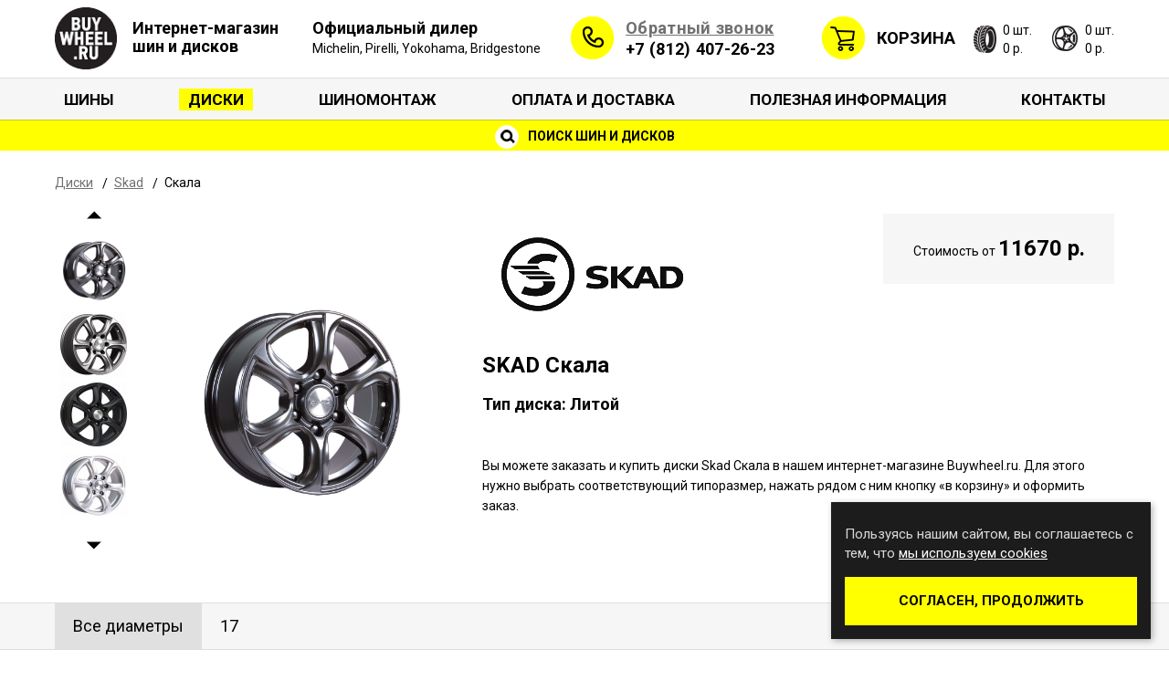

--- FILE ---
content_type: text/html; charset=UTF-8
request_url: https://www.buywheel.ru/disk/skad/skala/
body_size: 10404
content:
<!DOCTYPE html>
<html lang="ru-RU">
<head>
	<meta charset="UTF-8">
	<title>Купить диски Skad Скала (Литой) в Санкт-Петербурге, цена от 11670р. | BuyWheel.ru</title>

	<meta content="width=1160, initial-scale=0" name="viewport" />
	<link rel="stylesheet" href="https://www.buywheel.ru/wp-content/themes/buywheelru/style.css" type="text/css" media="screen" />
	<!--[if IE]>
	<script src="http://html5shiv.googlecode.com/svn/trunk/html5.js"></script>
	<![endif]-->
	<link href="https://fonts.googleapis.com/css?family=Roboto:400,400i,500,700,700i&amp;amp;subset=cyrillic" rel="stylesheet" type="text/css" />
	<link href="https://www.buywheel.ru/wp-content/themes/buywheelru/assets/css/styles.min.css?v=35" rel="stylesheet" type="text/css" />
	<script type="text/javascript">
        //<![CDATA[
        (function(w,d,u){w.readyQ=[];w.bindReadyQ=[];function p(x,y){if(x=="ready"){w.bindReadyQ.push(y);}else{w.readyQ.push(x);}};var a={ready:p,bind:p};w.$=w.jQuery=function(f){if(f===d||f===u){return a}else{p(f)}}})(window,document)
        //]]>
	</script>
	<link rel="shortcut icon" href="/favicon.ico" type="image/x-icon">
	<link rel="icon" href="/favicon.ico" type="image/x-icon">
	<link rel='dns-prefetch' href='//s.w.org' />
		<script type="text/javascript">
			window._wpemojiSettings = {"baseUrl":"https:\/\/s.w.org\/images\/core\/emoji\/2.4\/72x72\/","ext":".png","svgUrl":"https:\/\/s.w.org\/images\/core\/emoji\/2.4\/svg\/","svgExt":".svg","source":{"concatemoji":"https:\/\/www.buywheel.ru\/wp-includes\/js\/wp-emoji-release.min.js?ver=4.9.3"}};
			!function(a,b,c){function d(a,b){var c=String.fromCharCode;l.clearRect(0,0,k.width,k.height),l.fillText(c.apply(this,a),0,0);var d=k.toDataURL();l.clearRect(0,0,k.width,k.height),l.fillText(c.apply(this,b),0,0);var e=k.toDataURL();return d===e}function e(a){var b;if(!l||!l.fillText)return!1;switch(l.textBaseline="top",l.font="600 32px Arial",a){case"flag":return!(b=d([55356,56826,55356,56819],[55356,56826,8203,55356,56819]))&&(b=d([55356,57332,56128,56423,56128,56418,56128,56421,56128,56430,56128,56423,56128,56447],[55356,57332,8203,56128,56423,8203,56128,56418,8203,56128,56421,8203,56128,56430,8203,56128,56423,8203,56128,56447]),!b);case"emoji":return b=d([55357,56692,8205,9792,65039],[55357,56692,8203,9792,65039]),!b}return!1}function f(a){var c=b.createElement("script");c.src=a,c.defer=c.type="text/javascript",b.getElementsByTagName("head")[0].appendChild(c)}var g,h,i,j,k=b.createElement("canvas"),l=k.getContext&&k.getContext("2d");for(j=Array("flag","emoji"),c.supports={everything:!0,everythingExceptFlag:!0},i=0;i<j.length;i++)c.supports[j[i]]=e(j[i]),c.supports.everything=c.supports.everything&&c.supports[j[i]],"flag"!==j[i]&&(c.supports.everythingExceptFlag=c.supports.everythingExceptFlag&&c.supports[j[i]]);c.supports.everythingExceptFlag=c.supports.everythingExceptFlag&&!c.supports.flag,c.DOMReady=!1,c.readyCallback=function(){c.DOMReady=!0},c.supports.everything||(h=function(){c.readyCallback()},b.addEventListener?(b.addEventListener("DOMContentLoaded",h,!1),a.addEventListener("load",h,!1)):(a.attachEvent("onload",h),b.attachEvent("onreadystatechange",function(){"complete"===b.readyState&&c.readyCallback()})),g=c.source||{},g.concatemoji?f(g.concatemoji):g.wpemoji&&g.twemoji&&(f(g.twemoji),f(g.wpemoji)))}(window,document,window._wpemojiSettings);
		</script>
		<style type="text/css">
img.wp-smiley,
img.emoji {
	display: inline !important;
	border: none !important;
	box-shadow: none !important;
	height: 1em !important;
	width: 1em !important;
	margin: 0 .07em !important;
	vertical-align: -0.1em !important;
	background: none !important;
	padding: 0 !important;
}
</style>
<link rel='stylesheet' id='contact-form-7-css'  href='https://www.buywheel.ru/wp-content/plugins/contact-form-7/includes/css/styles.css?ver=5.0.3' type='text/css' media='all' />
<link rel='stylesheet' id='widgetopts-styles-css'  href='https://www.buywheel.ru/wp-content/plugins/widget-options/assets/css/widget-options.css' type='text/css' media='all' />
<script type='text/javascript' src='https://www.buywheel.ru/wp-includes/js/jquery/jquery.js?ver=1.12.4'></script>
<script type='text/javascript' src='https://www.buywheel.ru/wp-includes/js/jquery/jquery-migrate.min.js?ver=1.4.1'></script>
<link rel='https://api.w.org/' href='https://www.buywheel.ru/wp-json/' />
<link rel='shortlink' href='https://www.buywheel.ru/?p=25' />
<link rel="alternate" type="application/json+oembed" href="https://www.buywheel.ru/wp-json/oembed/1.0/embed?url=https%3A%2F%2Fwww.buywheel.ru%2Fdisk%2F" />
<link rel="alternate" type="text/xml+oembed" href="https://www.buywheel.ru/wp-json/oembed/1.0/embed?url=https%3A%2F%2Fwww.buywheel.ru%2Fdisk%2F&#038;format=xml" />

<!-- platinum seo pack 1.3.8 -->
<meta name="robots" content="index,follow" />
<!-- /platinum one seo pack -->

<!-- Facebook Pixel Code -->
<script type='text/javascript'>
!function(f,b,e,v,n,t,s){if(f.fbq)return;n=f.fbq=function(){n.callMethod?
n.callMethod.apply(n,arguments):n.queue.push(arguments)};if(!f._fbq)f._fbq=n;
n.push=n;n.loaded=!0;n.version='2.0';n.queue=[];t=b.createElement(e);t.async=!0;
t.src=v;s=b.getElementsByTagName(e)[0];s.parentNode.insertBefore(t,s)}(window,
document,'script','https://connect.facebook.net/en_US/fbevents.js');
</script>
<!-- End Facebook Pixel Code -->
<script type='text/javascript'>
  fbq('init', '2986459141394279', [], {
    "agent": "wordpress-4.9.3-1.7.25"
});
</script><script type='text/javascript'>
  fbq('track', 'PageView', []);
</script>
<!-- Facebook Pixel Code -->
<noscript>
<img height="1" width="1" style="display:none" alt="fbpx"
src="https://www.facebook.com/tr?id=2986459141394279&ev=PageView&noscript=1" />
</noscript>
<!-- End Facebook Pixel Code -->
<meta name="description" content="Купить автомобильные диски Skad Скала, (Литой) в интернет-магазине BuyWheel.ru, ✔ Оригинал ✈ Доставка по Санкт-Петербургу. Отправка ТК в регионы РФ, Казахстан и Белорусь. Звоните ☎ +7 (812) 407-26-23" /><meta name="keywords" content="диски автомобильные, Скала, Литой, купить, цена, оригинал, продажа, интернет-магазин" />	<meta name="yandex-verification" content="7955726e56343cfe" />
	<link rel="canonical" href="https://www.buywheel.ru/disk/skad/skala/" />
	</head>
<body itemscope itemtype="http://schema.org/WebPage" class="page-template page-template-page-catalog page-template-page-catalog-php page page-id-25 page-body page-header-search ">
<header class="page-header">
	<div class="page-header__wrapper container">
		<div class="header-logo">
			<a class="header-logo__link" href="/">
				<img alt="" class="header-logo__image" src="https://www.buywheel.ru/wp-content/themes/buywheelru/assets/images/image-logo.png" />
				<span class="header-logo__caption">Интернет-магазин шин и дисков</span>
			</a>
		</div>
		<a class="partner-status" href="/official-dealer/">
			<div class="partner-status__header">Официальный дилер</div>
			<div class="partner-status__brands">Michelin, Pirelli, Yokohama, Bridgestone</div>
		</a>
		<address class="header-address">
			<a class="header-callback__link" href="/callback/">Обратный звонок</a>
			<a href="tel:88124072623" class="header-address__phone">+7 (812) 407-26-23</a>
		</address>
		<div class="header-cart">
          <span class="header-cart__label">
            <a class="header-cart__link" href="/cart/">Корзина</a>
          </span>
						<div class="header-cart__tyres">
				<span class="header-cart__amount">0 шт.</span>
				<span class="header-cart__price">0 р.</span>
			</div>
			<div class="header-cart__discs">
				<span class="header-cart__amount">0 шт.</span>
				<span class="header-cart__price">0 р.</span>
			</div>
		</div>
	</div>
	<nav class="nav-menu-main"><div class="container"><ul class="menu-main"><li id="menu-item-608" class="menu-item menu-item-type-post_type menu-item-object-page menu-item-608"><a href="https://www.buywheel.ru/tire/">Шины</a></li>
<li id="menu-item-607" class="menu-item menu-item-type-post_type menu-item-object-page current-menu-item page_item page-item-25 current_page_item menu-item-607"><a href="https://www.buywheel.ru/disk/">Диски</a></li>
<li id="menu-item-1578" class="menu-item menu-item-type-post_type menu-item-object-page menu-item-1578"><a href="https://www.buywheel.ru/service/">Шиномонтаж</a></li>
<li id="menu-item-609" class="menu-item menu-item-type-post_type menu-item-object-page menu-item-609"><a href="https://www.buywheel.ru/expedition/">Оплата и доставка</a></li>
<li id="menu-item-618" class="menu-item menu-item-type-post_type menu-item-object-page menu-item-618"><a href="https://www.buywheel.ru/info/">Полезная информация</a></li>
<li id="menu-item-611" class="menu-item menu-item-type-post_type menu-item-object-page menu-item-611"><a href="https://www.buywheel.ru/contacts/">Контакты</a></li>
</ul></div></nav>		<div class="header-search">
		<a class="header-search__link" href="/found/">
			<i class="header-search__icon"></i>
			Поиск шин и дисков
		</a>
	</div>
	</header>
    <script type="application/ld+json">{"@context":"http:\/\/schema.org","@type":"BreadcrumbList","itemListElement":[{"@type":"ListItem","position":1,"item":{"@id":"\/disk\/","name":"\u0414\u0438\u0441\u043a\u0438"}},{"@type":"ListItem","position":2,"item":{"@id":"\/disk\/skad\/","name":"Skad"}},{"@type":"ListItem","position":3,"item":{"@id":"\/disk\/skad\/skala\/","name":"\u0421\u043a\u0430\u043b\u0430"}}]}</script>
<div class="page-content">
	<div class="container">
		<ol class="breadcrumb" itemprop="breadcrumb" itemscope itemtype="http://schema.org/BreadcrumbList">
			<li class="breadcrumb__item" itemprop="itemListElement" itemscope itemtype="http://schema.org/ListItem">
				<a class="breadcrumb__link" href="/disk/" itemprop="item">
					<span itemprop="name">Диски</span>
				</a>
				<meta content="1" itemprop="position" />
			</li>
			<li class="breadcrumb__item" itemprop="itemListElement" itemscope itemtype="http://schema.org/ListItem">
				<a class="breadcrumb__link" href="/disk/skad/" itemprop="item">
					<span itemprop="name">Skad</span>
				</a>
				<meta content="2" itemprop="position" />
			</li>
			<li class="breadcrumb__item breadcrumb__item_active" itemprop="itemListElement" itemscope itemtype="http://schema.org/ListItem">
				<span class="breadcrumb__link" itemprop="name">
					Скала				</span>
				<meta content="3" itemprop="position" />
			</li>
		</ol>
		<div class="model">
			<div class="model-data">
				<img alt="" src="https://www.buywheel.ru/images/content_diskfirm/7254baea04870db59126caa664687843.gif" />
				<h1 class="product__title">SKAD Скала</h1>
                					<div class="model-price">
						Стоимость от
						<span class="model-price__value">11670 р.</span>
					</div>
                								<div class="model-disk-type">Тип диска: Литой</div>
				<div class="block-collapse" data-max-height="200">
					<div class="model-description block-collapse__content">
                    	<br><br>Вы можете заказать и купить диски Skad Скала в нашем интернет-магазине Buywheel.ru. Для этого нужно выбрать соответствующий типоразмер, нажать рядом с ним кнопку «в корзину» и оформить заказ.					</div>
				</div>
			</div>
			<div class="product-gallery">
				                					<div class="product-slider__wrapper">
						<ul class="slider product-slider" id="product-gallery">
							<li class="slider__item product-slider__item">
								<a class="product-slider__link" data-index="0" href="https://www.buywheel.ru/images/content_disktype/04129ca60e7a05ba7e02a0a10ab33893.jpg">
									<img alt="" class="slider__image" src="https://www.buywheel.ru/images/content_disktype/04129ca60e7a05ba7e02a0a10ab33893.jpg">
								</a>
							</li>
                                                            								<li class="slider__item product-slider__item">
									<a class="product-slider__link" data-index="1" href="https://www.buywheel.ru/wp-content/uploads/gtd_catalog/discs/1/6021/507746fb630b2a6928268942e43881c2-250x360-croped-0.jpg">
										<img alt="" class="slider__image" src="https://www.buywheel.ru/wp-content/uploads/gtd_catalog/discs/1/6021/507746fb630b2a6928268942e43881c2-73x73-croped-0.jpg">
									</a>
								</li>
							                                								<li class="slider__item product-slider__item">
									<a class="product-slider__link" data-index="2" href="https://www.buywheel.ru/wp-content/uploads/gtd_catalog/discs/1/6021/02e332974264df6a164f61d8f0792755-250x360-croped-0.jpg">
										<img alt="" class="slider__image" src="https://www.buywheel.ru/wp-content/uploads/gtd_catalog/discs/1/6021/02e332974264df6a164f61d8f0792755-73x73-croped-0.jpg">
									</a>
								</li>
							                                								<li class="slider__item product-slider__item">
									<a class="product-slider__link" data-index="3" href="https://www.buywheel.ru/wp-content/uploads/gtd_catalog/discs/1/6021/602215d8a5bbe0c00831b40d668e62a2-250x360-croped-0.jpg">
										<img alt="" class="slider__image" src="https://www.buywheel.ru/wp-content/uploads/gtd_catalog/discs/1/6021/602215d8a5bbe0c00831b40d668e62a2-73x73-croped-0.jpg">
									</a>
								</li>
							                                								<li class="slider__item product-slider__item">
									<a class="product-slider__link" data-index="4" href="https://www.buywheel.ru/wp-content/uploads/gtd_catalog/discs/1/6021/8b1ae8e250bfd773d69eb5647385a219-250x360-croped-0.jpg">
										<img alt="" class="slider__image" src="https://www.buywheel.ru/wp-content/uploads/gtd_catalog/discs/1/6021/8b1ae8e250bfd773d69eb5647385a219-73x73-croped-0.jpg">
									</a>
								</li>
							                                								<li class="slider__item product-slider__item">
									<a class="product-slider__link" data-index="5" href="https://www.buywheel.ru/wp-content/uploads/gtd_catalog/discs/1/6021/da080219d19e094265f1dcd896f391b6-250x360-croped-0.png">
										<img alt="" class="slider__image" src="https://www.buywheel.ru/wp-content/uploads/gtd_catalog/discs/1/6021/da080219d19e094265f1dcd896f391b6-73x73-croped-0.png">
									</a>
								</li>
													</ul>
					</div>
                                					<a id="product-image-mp" href="#">
						<img id="product-gallery__image" class="product-gallery__image" src="https://www.buywheel.ru/images/content_disktype/04129ca60e7a05ba7e02a0a10ab33893.jpg" alt="Skad / Скала" title="Skad / Скала" />
					</a>
					<script>
                        var productImagesJson = [{"src":"https:\/\/www.buywheel.ru\/images\/content_disktype\/04129ca60e7a05ba7e02a0a10ab33893.jpg"},{"src":"https:\/\/www.buywheel.ru\/wp-content\/uploads\/gtd_catalog\/discs\/1\/6021\/507746fb630b2a6928268942e43881c2-1024x768-croped-0.jpg"},{"src":"https:\/\/www.buywheel.ru\/wp-content\/uploads\/gtd_catalog\/discs\/1\/6021\/02e332974264df6a164f61d8f0792755-1024x768-croped-0.jpg"},{"src":"https:\/\/www.buywheel.ru\/wp-content\/uploads\/gtd_catalog\/discs\/1\/6021\/602215d8a5bbe0c00831b40d668e62a2-1024x768-croped-0.jpg"},{"src":"https:\/\/www.buywheel.ru\/wp-content\/uploads\/gtd_catalog\/discs\/1\/6021\/8b1ae8e250bfd773d69eb5647385a219-1024x768-croped-0.jpg"},{"src":"https:\/\/www.buywheel.ru\/wp-content\/uploads\/gtd_catalog\/discs\/1\/6021\/da080219d19e094265f1dcd896f391b6-1024x768-croped-0.png"}]					</script>
                			</div>
		</div>
	</div>
    	<div class="model-products">
		<div class="products-section">
			<div class="model-filter" id="model-filter">
				<div class="container">
					<div class="model-filter__item model-filter__item_active">Все диаметры</div>
                    						<div class="model-filter__item" data-value="17">17</div>
                    				</div>
			</div>

			<div class="container">
                				<div class="products-group" data-filter="r17">
					<div class="products-section__title">R17</div>
					<table class="products-table">
						<thead>
						<tr>
							<th class="products-table__id">ID</th>
							<th class="products-table__size">Размер</th>
							<th class="products-table__pcd">PCD</th>
							<th class="products-table__et">ET</th>
							<th class="products-table__dia">Dia</th>
							<th class="products-table__color">Цвет</th>
							<th class="products-table__price">Под заказ</th>
							<th class="products-table__price">Цена</th>
							<th class="products-table__amount">Кол-во</th>
							<th class="products-table__sum">Сумма</th>
							<th class="products-table__cart"></th>
						</tr>
						</thead>
						<tbody>
													<tr class="product-item" data-price="По запросу" data-type="disc">
							<td><a href="/disk/item/42793/">42793</a></td>
							<td>7.5/17</td>
							<td>6*139,7</td>
							<td>25</td>
							<td>106.2</td>
							<td>Черный бархат</td>
							<td>Да</td>
							<td>По запросу</td>
							<td>
								<select class="form-select_amount result-item__select product-item__amount"><option value="1">1</option><option value="2">2</option><option value="3">3</option><option value="4" selected="selected">4</option><option value="5">5</option><option value="6">6</option><option value="7">7</option><option value="8">8</option><option value="9">9</option><option value="10">10</option><option value="11">11</option><option value="12">12</option></select>
							</td>
							<td class="result-price">-</td>
							<td>
								<button data-id="42793" class="btn products-table__btn-cart btn_ajax-cart">В корзину</button>
							</td>
						</tr>
													<tr class="product-item" data-price="По запросу" data-type="disc">
							<td><a href="/disk/item/45686/">45686</a></td>
							<td>7.5/17</td>
							<td>6*139,7</td>
							<td>25</td>
							<td>106.2</td>
							<td>черный-бархат</td>
							<td>Да</td>
							<td>По запросу</td>
							<td>
								<select class="form-select_amount result-item__select product-item__amount"><option value="1">1</option><option value="2">2</option><option value="3">3</option><option value="4" selected="selected">4</option><option value="5">5</option><option value="6">6</option><option value="7">7</option><option value="8">8</option><option value="9">9</option><option value="10">10</option><option value="11">11</option><option value="12">12</option></select>
							</td>
							<td class="result-price">-</td>
							<td>
								<button data-id="45686" class="btn products-table__btn-cart btn_ajax-cart">В корзину</button>
							</td>
						</tr>
													<tr class="product-item" data-price="По запросу" data-type="disc">
							<td><a href="/disk/item/45681/">45681</a></td>
							<td>7.5/17</td>
							<td>6*139,7</td>
							<td>25</td>
							<td>106.2</td>
							<td>алмаз-бархат</td>
							<td>Да</td>
							<td>По запросу</td>
							<td>
								<select class="form-select_amount result-item__select product-item__amount"><option value="1">1</option><option value="2">2</option><option value="3">3</option><option value="4" selected="selected">4</option><option value="5">5</option><option value="6">6</option><option value="7">7</option><option value="8">8</option><option value="9">9</option><option value="10">10</option><option value="11">11</option><option value="12">12</option></select>
							</td>
							<td class="result-price">-</td>
							<td>
								<button data-id="45681" class="btn products-table__btn-cart btn_ajax-cart">В корзину</button>
							</td>
						</tr>
													<tr class="product-item" data-price="По запросу" data-type="disc">
							<td><a href="/disk/item/44273/">44273</a></td>
							<td>7.5/17</td>
							<td>6*139,7</td>
							<td>25</td>
							<td>106.2</td>
							<td>графит</td>
							<td>Да</td>
							<td>По запросу</td>
							<td>
								<select class="form-select_amount result-item__select product-item__amount"><option value="1">1</option><option value="2">2</option><option value="3">3</option><option value="4" selected="selected">4</option><option value="5">5</option><option value="6">6</option><option value="7">7</option><option value="8">8</option><option value="9">9</option><option value="10">10</option><option value="11">11</option><option value="12">12</option></select>
							</td>
							<td class="result-price">-</td>
							<td>
								<button data-id="44273" class="btn products-table__btn-cart btn_ajax-cart">В корзину</button>
							</td>
						</tr>
													<tr class="product-item" data-price="По запросу" data-type="disc">
							<td><a href="/disk/item/43867/">43867</a></td>
							<td>7.5/17</td>
							<td>6*139,7</td>
							<td>25</td>
							<td>106.2</td>
							<td>Алмаз бархат</td>
							<td>Да</td>
							<td>По запросу</td>
							<td>
								<select class="form-select_amount result-item__select product-item__amount"><option value="1">1</option><option value="2">2</option><option value="3">3</option><option value="4" selected="selected">4</option><option value="5">5</option><option value="6">6</option><option value="7">7</option><option value="8">8</option><option value="9">9</option><option value="10">10</option><option value="11">11</option><option value="12">12</option></select>
							</td>
							<td class="result-price">-</td>
							<td>
								<button data-id="43867" class="btn products-table__btn-cart btn_ajax-cart">В корзину</button>
							</td>
						</tr>
													<tr class="product-item" data-price="По запросу" data-type="disc">
							<td><a href="/disk/item/26919/">26919</a></td>
							<td>7.5/17</td>
							<td>6*139,7</td>
							<td>25</td>
							<td>106.2</td>
							<td>селена</td>
							<td>Да</td>
							<td>По запросу</td>
							<td>
								<select class="form-select_amount result-item__select product-item__amount"><option value="1">1</option><option value="2">2</option><option value="3">3</option><option value="4" selected="selected">4</option><option value="5">5</option><option value="6">6</option><option value="7">7</option><option value="8">8</option><option value="9">9</option><option value="10">10</option><option value="11">11</option><option value="12">12</option></select>
							</td>
							<td class="result-price">-</td>
							<td>
								<button data-id="26919" class="btn products-table__btn-cart btn_ajax-cart">В корзину</button>
							</td>
						</tr>
													<tr class="product-item" data-price="По запросу" data-type="disc">
							<td><a href="/disk/item/26915/">26915</a></td>
							<td>7.5/17</td>
							<td>6*139,7</td>
							<td>25</td>
							<td>106.2</td>
							<td>алмаз</td>
							<td>Да</td>
							<td>По запросу</td>
							<td>
								<select class="form-select_amount result-item__select product-item__amount"><option value="1">1</option><option value="2">2</option><option value="3">3</option><option value="4" selected="selected">4</option><option value="5">5</option><option value="6">6</option><option value="7">7</option><option value="8">8</option><option value="9">9</option><option value="10">10</option><option value="11">11</option><option value="12">12</option></select>
							</td>
							<td class="result-price">-</td>
							<td>
								<button data-id="26915" class="btn products-table__btn-cart btn_ajax-cart">В корзину</button>
							</td>
						</tr>
													<tr class="product-item" data-price="По запросу" data-type="disc">
							<td><a href="/disk/item/43868/">43868</a></td>
							<td>7.5/17</td>
							<td>6*139,7</td>
							<td>30</td>
							<td>67.1</td>
							<td>Черный матовый</td>
							<td>Да</td>
							<td>По запросу</td>
							<td>
								<select class="form-select_amount result-item__select product-item__amount"><option value="1">1</option><option value="2">2</option><option value="3">3</option><option value="4" selected="selected">4</option><option value="5">5</option><option value="6">6</option><option value="7">7</option><option value="8">8</option><option value="9">9</option><option value="10">10</option><option value="11">11</option><option value="12">12</option></select>
							</td>
							<td class="result-price">-</td>
							<td>
								<button data-id="43868" class="btn products-table__btn-cart btn_ajax-cart">В корзину</button>
							</td>
						</tr>
													<tr class="product-item" data-price="По запросу" data-type="disc">
							<td><a href="/disk/item/26913/">26913</a></td>
							<td>7.5/17</td>
							<td>6*139,7</td>
							<td>30</td>
							<td>67.1</td>
							<td>гальвано</td>
							<td>Да</td>
							<td>По запросу</td>
							<td>
								<select class="form-select_amount result-item__select product-item__amount"><option value="1">1</option><option value="2">2</option><option value="3">3</option><option value="4" selected="selected">4</option><option value="5">5</option><option value="6">6</option><option value="7">7</option><option value="8">8</option><option value="9">9</option><option value="10">10</option><option value="11">11</option><option value="12">12</option></select>
							</td>
							<td class="result-price">-</td>
							<td>
								<button data-id="26913" class="btn products-table__btn-cart btn_ajax-cart">В корзину</button>
							</td>
						</tr>
													<tr class="product-item" data-price="По запросу" data-type="disc">
							<td><a href="/disk/item/26914/">26914</a></td>
							<td>7.5/17</td>
							<td>6*139,7</td>
							<td>30</td>
							<td>106.2</td>
							<td>чёрный матовый</td>
							<td>Да</td>
							<td>По запросу</td>
							<td>
								<select class="form-select_amount result-item__select product-item__amount"><option value="1">1</option><option value="2">2</option><option value="3">3</option><option value="4" selected="selected">4</option><option value="5">5</option><option value="6">6</option><option value="7">7</option><option value="8">8</option><option value="9">9</option><option value="10">10</option><option value="11">11</option><option value="12">12</option></select>
							</td>
							<td class="result-price">-</td>
							<td>
								<button data-id="26914" class="btn products-table__btn-cart btn_ajax-cart">В корзину</button>
							</td>
						</tr>
													<tr class="product-item" data-price="По запросу" data-type="disc">
							<td><a href="/disk/item/45290/">45290</a></td>
							<td>7.5/17</td>
							<td>6*139,7</td>
							<td>30</td>
							<td>67.1</td>
							<td>алмаз-матовый</td>
							<td>Да</td>
							<td>По запросу</td>
							<td>
								<select class="form-select_amount result-item__select product-item__amount"><option value="1">1</option><option value="2">2</option><option value="3">3</option><option value="4" selected="selected">4</option><option value="5">5</option><option value="6">6</option><option value="7">7</option><option value="8">8</option><option value="9">9</option><option value="10">10</option><option value="11">11</option><option value="12">12</option></select>
							</td>
							<td class="result-price">-</td>
							<td>
								<button data-id="45290" class="btn products-table__btn-cart btn_ajax-cart">В корзину</button>
							</td>
						</tr>
													<tr class="product-item" data-price="По запросу" data-type="disc">
							<td><a href="/disk/item/44958/">44958</a></td>
							<td>7.5/17</td>
							<td>6*139,7</td>
							<td>30</td>
							<td>106.2</td>
							<td>алмаз-бархат</td>
							<td>Да</td>
							<td>По запросу</td>
							<td>
								<select class="form-select_amount result-item__select product-item__amount"><option value="1">1</option><option value="2">2</option><option value="3">3</option><option value="4" selected="selected">4</option><option value="5">5</option><option value="6">6</option><option value="7">7</option><option value="8">8</option><option value="9">9</option><option value="10">10</option><option value="11">11</option><option value="12">12</option></select>
							</td>
							<td class="result-price">-</td>
							<td>
								<button data-id="44958" class="btn products-table__btn-cart btn_ajax-cart">В корзину</button>
							</td>
						</tr>
													<tr class="product-item" data-price="По запросу" data-type="disc">
							<td><a href="/disk/item/44267/">44267</a></td>
							<td>7.5/17</td>
							<td>6*139,7</td>
							<td>30</td>
							<td>106.2</td>
							<td>графит</td>
							<td>Да</td>
							<td>По запросу</td>
							<td>
								<select class="form-select_amount result-item__select product-item__amount"><option value="1">1</option><option value="2">2</option><option value="3">3</option><option value="4" selected="selected">4</option><option value="5">5</option><option value="6">6</option><option value="7">7</option><option value="8">8</option><option value="9">9</option><option value="10">10</option><option value="11">11</option><option value="12">12</option></select>
							</td>
							<td class="result-price">-</td>
							<td>
								<button data-id="44267" class="btn products-table__btn-cart btn_ajax-cart">В корзину</button>
							</td>
						</tr>
													<tr class="product-item" data-price="По запросу" data-type="disc">
							<td><a href="/disk/item/44222/">44222</a></td>
							<td>7.5/17</td>
							<td>6*139,7</td>
							<td>30</td>
							<td>106.2</td>
							<td>алмаз бархат</td>
							<td>Да</td>
							<td>По запросу</td>
							<td>
								<select class="form-select_amount result-item__select product-item__amount"><option value="1">1</option><option value="2">2</option><option value="3">3</option><option value="4" selected="selected">4</option><option value="5">5</option><option value="6">6</option><option value="7">7</option><option value="8">8</option><option value="9">9</option><option value="10">10</option><option value="11">11</option><option value="12">12</option></select>
							</td>
							<td class="result-price">-</td>
							<td>
								<button data-id="44222" class="btn products-table__btn-cart btn_ajax-cart">В корзину</button>
							</td>
						</tr>
													<tr class="product-item" data-price="По запросу" data-type="disc">
							<td><a href="/disk/item/44143/">44143</a></td>
							<td>7.5/17</td>
							<td>6*139,7</td>
							<td>30</td>
							<td>106.2</td>
							<td>чёрный бархат</td>
							<td>Да</td>
							<td>По запросу</td>
							<td>
								<select class="form-select_amount result-item__select product-item__amount"><option value="1">1</option><option value="2">2</option><option value="3">3</option><option value="4" selected="selected">4</option><option value="5">5</option><option value="6">6</option><option value="7">7</option><option value="8">8</option><option value="9">9</option><option value="10">10</option><option value="11">11</option><option value="12">12</option></select>
							</td>
							<td class="result-price">-</td>
							<td>
								<button data-id="44143" class="btn products-table__btn-cart btn_ajax-cart">В корзину</button>
							</td>
						</tr>
													<tr class="product-item" data-price="По запросу" data-type="disc">
							<td><a href="/disk/item/43869/">43869</a></td>
							<td>7.5/17</td>
							<td>6*139,7</td>
							<td>30</td>
							<td>67.1</td>
							<td>Черный бархат</td>
							<td>Да</td>
							<td>По запросу</td>
							<td>
								<select class="form-select_amount result-item__select product-item__amount"><option value="1">1</option><option value="2">2</option><option value="3">3</option><option value="4" selected="selected">4</option><option value="5">5</option><option value="6">6</option><option value="7">7</option><option value="8">8</option><option value="9">9</option><option value="10">10</option><option value="11">11</option><option value="12">12</option></select>
							</td>
							<td class="result-price">-</td>
							<td>
								<button data-id="43869" class="btn products-table__btn-cart btn_ajax-cart">В корзину</button>
							</td>
						</tr>
													<tr class="product-item" data-price="11670" data-type="disc">
							<td><a href="/disk/item/26918/">26918</a></td>
							<td>7.5/17</td>
							<td>6*139,7</td>
							<td>30</td>
							<td>67.1</td>
							<td>селена</td>
							<td>Да</td>
							<td>11670</td>
							<td>
								<select class="form-select_amount result-item__select product-item__amount"><option value="1">1</option><option value="2">2</option><option value="3">3</option><option value="4" selected="selected">4</option><option value="5">5</option><option value="6">6</option><option value="7">7</option><option value="8">8</option><option value="9">9</option><option value="10">10</option><option value="11">11</option><option value="12">12</option></select>
							</td>
							<td class="result-price">46680</td>
							<td>
								<button data-id="26918" class="btn products-table__btn-cart btn_ajax-cart">В корзину</button>
							</td>
						</tr>
													<tr class="product-item" data-price="12230" data-type="disc">
							<td><a href="/disk/item/26916/">26916</a></td>
							<td>7.5/17</td>
							<td>6*139,7</td>
							<td>30</td>
							<td>67.1</td>
							<td>алмаз</td>
							<td>Да</td>
							<td>12230</td>
							<td>
								<select class="form-select_amount result-item__select product-item__amount"><option value="1">1</option><option value="2">2</option><option value="3">3</option><option value="4" selected="selected">4</option><option value="5">5</option><option value="6">6</option><option value="7">7</option><option value="8">8</option><option value="9">9</option><option value="10">10</option><option value="11">11</option><option value="12">12</option></select>
							</td>
							<td class="result-price">48920</td>
							<td>
								<button data-id="26916" class="btn products-table__btn-cart btn_ajax-cart">В корзину</button>
							</td>
						</tr>
													<tr class="product-item" data-price="По запросу" data-type="disc">
							<td><a href="/disk/item/42802/">42802</a></td>
							<td>7.5/17</td>
							<td>6*139,7</td>
							<td>30</td>
							<td>67.1</td>
							<td>Алмаз матовый</td>
							<td>Да</td>
							<td>По запросу</td>
							<td>
								<select class="form-select_amount result-item__select product-item__amount"><option value="1">1</option><option value="2">2</option><option value="3">3</option><option value="4" selected="selected">4</option><option value="5">5</option><option value="6">6</option><option value="7">7</option><option value="8">8</option><option value="9">9</option><option value="10">10</option><option value="11">11</option><option value="12">12</option></select>
							</td>
							<td class="result-price">-</td>
							<td>
								<button data-id="42802" class="btn products-table__btn-cart btn_ajax-cart">В корзину</button>
							</td>
						</tr>
													<tr class="product-item" data-price="По запросу" data-type="disc">
							<td><a href="/disk/item/42771/">42771</a></td>
							<td>7.5/17</td>
							<td>6*139,7</td>
							<td>30</td>
							<td>67.1</td>
							<td>Алмаз бархат</td>
							<td>Да</td>
							<td>По запросу</td>
							<td>
								<select class="form-select_amount result-item__select product-item__amount"><option value="1">1</option><option value="2">2</option><option value="3">3</option><option value="4" selected="selected">4</option><option value="5">5</option><option value="6">6</option><option value="7">7</option><option value="8">8</option><option value="9">9</option><option value="10">10</option><option value="11">11</option><option value="12">12</option></select>
							</td>
							<td class="result-price">-</td>
							<td>
								<button data-id="42771" class="btn products-table__btn-cart btn_ajax-cart">В корзину</button>
							</td>
						</tr>
													<tr class="product-item" data-price="По запросу" data-type="disc">
							<td><a href="/disk/item/42787/">42787</a></td>
							<td>7.5/17</td>
							<td>6*139,7</td>
							<td>30</td>
							<td>67.1</td>
							<td>графит</td>
							<td>Да</td>
							<td>По запросу</td>
							<td>
								<select class="form-select_amount result-item__select product-item__amount"><option value="1">1</option><option value="2">2</option><option value="3">3</option><option value="4" selected="selected">4</option><option value="5">5</option><option value="6">6</option><option value="7">7</option><option value="8">8</option><option value="9">9</option><option value="10">10</option><option value="11">11</option><option value="12">12</option></select>
							</td>
							<td class="result-price">-</td>
							<td>
								<button data-id="42787" class="btn products-table__btn-cart btn_ajax-cart">В корзину</button>
							</td>
						</tr>
													<tr class="product-item" data-price="По запросу" data-type="disc">
							<td><a href="/disk/item/27044/">27044</a></td>
							<td>7.5/17</td>
							<td>6*139,7</td>
							<td>30</td>
							<td>106.2</td>
							<td>алмаз</td>
							<td>Да</td>
							<td>По запросу</td>
							<td>
								<select class="form-select_amount result-item__select product-item__amount"><option value="1">1</option><option value="2">2</option><option value="3">3</option><option value="4" selected="selected">4</option><option value="5">5</option><option value="6">6</option><option value="7">7</option><option value="8">8</option><option value="9">9</option><option value="10">10</option><option value="11">11</option><option value="12">12</option></select>
							</td>
							<td class="result-price">-</td>
							<td>
								<button data-id="27044" class="btn products-table__btn-cart btn_ajax-cart">В корзину</button>
							</td>
						</tr>
													<tr class="product-item" data-price="По запросу" data-type="disc">
							<td><a href="/disk/item/26921/">26921</a></td>
							<td>7.5/17</td>
							<td>6*139,7</td>
							<td>30</td>
							<td>106.2</td>
							<td>грей</td>
							<td>Да</td>
							<td>По запросу</td>
							<td>
								<select class="form-select_amount result-item__select product-item__amount"><option value="1">1</option><option value="2">2</option><option value="3">3</option><option value="4" selected="selected">4</option><option value="5">5</option><option value="6">6</option><option value="7">7</option><option value="8">8</option><option value="9">9</option><option value="10">10</option><option value="11">11</option><option value="12">12</option></select>
							</td>
							<td class="result-price">-</td>
							<td>
								<button data-id="26921" class="btn products-table__btn-cart btn_ajax-cart">В корзину</button>
							</td>
						</tr>
													<tr class="product-item" data-price="11670" data-type="disc">
							<td><a href="/disk/item/26920/">26920</a></td>
							<td>7.5/17</td>
							<td>6*139,7</td>
							<td>30</td>
							<td>106.2</td>
							<td>селена</td>
							<td>Да</td>
							<td>11670</td>
							<td>
								<select class="form-select_amount result-item__select product-item__amount"><option value="1">1</option><option value="2">2</option><option value="3">3</option><option value="4" selected="selected">4</option><option value="5">5</option><option value="6">6</option><option value="7">7</option><option value="8">8</option><option value="9">9</option><option value="10">10</option><option value="11">11</option><option value="12">12</option></select>
							</td>
							<td class="result-price">46680</td>
							<td>
								<button data-id="26920" class="btn products-table__btn-cart btn_ajax-cart">В корзину</button>
							</td>
						</tr>
													<tr class="product-item" data-price="По запросу" data-type="disc">
							<td><a href="/disk/item/26917/">26917</a></td>
							<td>7.5/17</td>
							<td>6*139,7</td>
							<td>30</td>
							<td>106.2</td>
							<td>алмаз матовый</td>
							<td>Да</td>
							<td>По запросу</td>
							<td>
								<select class="form-select_amount result-item__select product-item__amount"><option value="1">1</option><option value="2">2</option><option value="3">3</option><option value="4" selected="selected">4</option><option value="5">5</option><option value="6">6</option><option value="7">7</option><option value="8">8</option><option value="9">9</option><option value="10">10</option><option value="11">11</option><option value="12">12</option></select>
							</td>
							<td class="result-price">-</td>
							<td>
								<button data-id="26917" class="btn products-table__btn-cart btn_ajax-cart">В корзину</button>
							</td>
						</tr>
												</tbody>
					</table>
				</div>
							</div>
		</div>
	</div>
	</div>

	<footer class="page-footer">
		<div class="container">
			<div class="footer-logo">
				<a class="footer-logo__link" href="/">
					<img alt="" class="footer-logo__image" src="https://www.buywheel.ru/wp-content/themes/buywheelru/assets/images/image-logo.png" />
				</a>
			</div>
			<div class="footer-content">
                					<div class="footer-section">
						<div class="footer-section__title">Каталог</div><div class="menu-%d1%84%d1%83%d1%82%d0%b5%d1%80-%d0%ba%d0%b0%d1%82%d0%b0%d0%bb%d0%be%d0%b3-container"><ul id="menu-%d1%84%d1%83%d1%82%d0%b5%d1%80-%d0%ba%d0%b0%d1%82%d0%b0%d0%bb%d0%be%d0%b3" class="footer-menu"><li id="menu-item-617" class="menu-item menu-item-type-post_type menu-item-object-page menu-item-617"><a href="https://www.buywheel.ru/tire/">Шины</a></li>
<li id="menu-item-1114" class="menu-item menu-item-type-custom menu-item-object-custom menu-item-1114"><a href="https://www.buywheel.ru/found/tire/?sort_by=name&#038;sort_order=asc&#038;runflat=1&#038;shirina=&#038;profil=&#038;radius=&#038;sezon=&#038;shipovka=&#038;firm=">Шины RunFlat</a></li>
<li id="menu-item-616" class="menu-item menu-item-type-post_type menu-item-object-page current-menu-item page_item page-item-25 current_page_item menu-item-616"><a href="https://www.buywheel.ru/disk/">Диски</a></li>
<li id="menu-item-1009" class="menu-item menu-item-type-post_type menu-item-object-page menu-item-1009"><a href="https://www.buywheel.ru/slick_michelin/">Слики Michelin</a></li>
<li id="menu-item-1010" class="menu-item menu-item-type-post_type menu-item-object-page menu-item-1010"><a href="https://www.buywheel.ru/rally_tyres/">Мишлен Ралли Спорт</a></li>
</ul></div>																			<a href="?mobile_switch=mobile">Мобильная версия</a>
											</div>
				                					<div class="footer-section">
                        <div class="footer-section__title">Клиентам</div><div class="menu-%d1%84%d1%83%d1%82%d0%b5%d1%80-%d0%ba%d0%bb%d0%b8%d0%b5%d0%bd%d1%82%d0%b0%d0%bc-container"><ul id="menu-%d1%84%d1%83%d1%82%d0%b5%d1%80-%d0%ba%d0%bb%d0%b8%d0%b5%d0%bd%d1%82%d0%b0%d0%bc" class="footer-menu"><li id="menu-item-620" class="menu-item menu-item-type-post_type menu-item-object-page menu-item-620"><a href="https://www.buywheel.ru/expedition/">Оплата и доставка</a></li>
<li id="menu-item-1469" class="menu-item menu-item-type-post_type menu-item-object-page menu-item-1469"><a href="https://www.buywheel.ru/service/">Шиномонтаж</a></li>
<li id="menu-item-1012" class="menu-item menu-item-type-post_type menu-item-object-page menu-item-1012"><a href="https://www.buywheel.ru/about/">О компании</a></li>
<li id="menu-item-1011" class="menu-item menu-item-type-post_type menu-item-object-page menu-item-1011"><a href="https://www.buywheel.ru/contacts/">Контакты</a></li>
<li id="menu-item-2163" class="menu-item menu-item-type-post_type menu-item-object-page menu-item-2163"><a href="https://www.buywheel.ru/terms/">Пользовательское соглашение</a></li>
</ul></div>					</div>
                                					<div class="footer-section">
                        <div class="footer-section__title">Информация</div><div class="menu-%d1%84%d1%83%d1%82%d0%b5%d1%80-%d0%b8%d0%bd%d1%84%d0%be%d1%80%d0%bc%d0%b0%d1%86%d0%b8%d1%8f-container"><ul id="menu-%d1%84%d1%83%d1%82%d0%b5%d1%80-%d0%b8%d0%bd%d1%84%d0%be%d1%80%d0%bc%d0%b0%d1%86%d0%b8%d1%8f" class="footer-menu"><li id="menu-item-622" class="menu-item menu-item-type-post_type menu-item-object-page menu-item-622"><a href="https://www.buywheel.ru/sl/">Индексы скорости и нагрузки</a></li>
<li id="menu-item-623" class="menu-item menu-item-type-post_type menu-item-object-page menu-item-623"><a href="https://www.buywheel.ru/runflat/">Технология RunFlat</a></li>
<li id="menu-item-1751" class="menu-item menu-item-type-post_type menu-item-object-page menu-item-1751"><a href="https://www.buywheel.ru/warranty/">Расширенная гарантия</a></li>
<li id="menu-item-1013" class="menu-item menu-item-type-post_type menu-item-object-page menu-item-1013"><a href="https://www.buywheel.ru/info/">Прочее</a></li>
</ul></div>					</div>
                				<div class="footer-section footer-section_contacts">
					<div class="footer-section__title">Контакты</div>
					<div class="footer-section__content">
						<p>
							Пункт-выдачи заказов и офис:
							<br />
							Санкт-Петербург, наб. Обводного канала, д.136, к. 1, лит. Е
							<br />
							<a href="/contacts/">Карта проезда</a>
						</p>
						<p>
							<a href="tel:88004440735">&nbsp;&nbsp;8 (800) 444-07-35</a>
							<br/>
							<a href="tel:88124072623">+7 (812) 407-26-23</a>
						</p>
						<p>
							<a href="mailto:buy@buywheel.ru">buy@buywheel.ru</a>
						</p>
					</div>
				</div>
				<div class="footer-section">
					<div class="footer-section__content footer-section__content_labels">
						<img alt="" width="150" height="33" class="payment-cards-label" src="https://www.buywheel.ru/wp-content/themes/buywheelru/placeholders/image-payment.jpeg" />
						<a href="https://market.yandex.ru/business--buywheel/143316919?generalContext=t%3DshopInShop%3Bi%3D1%3Bbi%3D143316919%3B&rs=eJwz4v_EyMPBKLDwEKsEg8avQ6wAJbkEww%2C%2C&searchContext=sins_ctx" target="_blank"><img alt="" width="150" height="21" class="payment-cards-label" src="https://www.buywheel.ru/wp-content/themes/buywheelru/placeholders/yandex_market.png" /></a>
						<iframe src="https://yandex.ru/sprav/widget/rating-badge/189709493069" width="150" height="50" frameborder="0"></iframe>
					</div>
				</div>
			</div>
		</div>
		<div class="footer-bottom">
			<div class="footer-bottom__content">
				<div class="copyright">
					© 2009 - 2025 Buywheel.ru
					<br />
					<a href="http://gralice.ru/" target="_blank" title="Заказать разработку сайта в Санкт-Петербурге">Дизайн и разработка сайта</a> - веб-студия Gralice
				</div>
				<div class="licence">Информация указанная на сайте, не является публичной офертой, определяемой ст. 437 ГК РФ</div>
				<div class="footer-social">
					<a target="_blank" class="footer-social__link vk" href="https://vk.com/buywheel">vk.com</a>
					<a target="_blank" class="footer-social__link driver" href="https://www.drive2.ru/o/BuyWheel">driver2.ru</a>
				</div>
			</div>
		</div>
	</footer>
    		<div id="privacy-policy-popup" class="privacy-policy-popup">
			<div class="privacy-policy-popup__content">
				<p>Пользуясь нашим сайтом, вы соглашаетесь с тем, что <a href="/privacy-policy/">мы используем cookies</a></a></p>
				<button id="privacy-policy-accept" class="privacy-policy-popup__btn btn" type="button">Согласен, продолжить</button>
			</div>
		</div>
    	<script src="https://ajax.googleapis.com/ajax/libs/jquery/3.1.1/jquery.min.js"></script>
	<script>window.jQuery || document.write('<script src="https://www.buywheel.ru/wp-content/themes/buywheelru/assets/js/jquery.min.js"><\/script>')</script>
	<script src="https://www.buywheel.ru/wp-content/themes/buywheelru/assets/js/scripts.min.js?v=35"></script>
	<script type="text/javascript">
		//<![CDATA[
		(function($,d){$.each(readyQ,function(i,f){$(f)});$.each(bindReadyQ,function(i,f){$(d).bind("ready",f)})})(jQuery,document)

        // device detection
        if(/(android|bb\d+|meego).+mobile|avantgo|bada\/|blackberry|blazer|compal|elaine|fennec|hiptop|iemobile|ip(hone|od)|ipad|iris|kindle|Android|Silk|lge |maemo|midp|mmp|netfront|opera m(ob|in)i|palm( os)?|phone|p(ixi|re)\/|plucker|pocket|psp|series(4|6)0|symbian|treo|up\.(browser|link)|vodafone|wap|windows (ce|phone)|xda|xiino/i.test(navigator.userAgent)
            || /1207|6310|6590|3gso|4thp|50[1-6]i|770s|802s|a wa|abac|ac(er|oo|s\-)|ai(ko|rn)|al(av|ca|co)|amoi|an(ex|ny|yw)|aptu|ar(ch|go)|as(te|us)|attw|au(di|\-m|r |s )|avan|be(ck|ll|nq)|bi(lb|rd)|bl(ac|az)|br(e|v)w|bumb|bw\-(n|u)|c55\/|capi|ccwa|cdm\-|cell|chtm|cldc|cmd\-|co(mp|nd)|craw|da(it|ll|ng)|dbte|dc\-s|devi|dica|dmob|do(c|p)o|ds(12|\-d)|el(49|ai)|em(l2|ul)|er(ic|k0)|esl8|ez([4-7]0|os|wa|ze)|fetc|fly(\-|_)|g1 u|g560|gene|gf\-5|g\-mo|go(\.w|od)|gr(ad|un)|haie|hcit|hd\-(m|p|t)|hei\-|hi(pt|ta)|hp( i|ip)|hs\-c|ht(c(\-| |_|a|g|p|s|t)|tp)|hu(aw|tc)|i\-(20|go|ma)|i230|iac( |\-|\/)|ibro|idea|ig01|ikom|im1k|inno|ipaq|iris|ja(t|v)a|jbro|jemu|jigs|kddi|keji|kgt( |\/)|klon|kpt |kwc\-|kyo(c|k)|le(no|xi)|lg( g|\/(k|l|u)|50|54|\-[a-w])|libw|lynx|m1\-w|m3ga|m50\/|ma(te|ui|xo)|mc(01|21|ca)|m\-cr|me(rc|ri)|mi(o8|oa|ts)|mmef|mo(01|02|bi|de|do|t(\-| |o|v)|zz)|mt(50|p1|v )|mwbp|mywa|n10[0-2]|n20[2-3]|n30(0|2)|n50(0|2|5)|n7(0(0|1)|10)|ne((c|m)\-|on|tf|wf|wg|wt)|nok(6|i)|nzph|o2im|op(ti|wv)|oran|owg1|p800|pan(a|d|t)|pdxg|pg(13|\-([1-8]|c))|phil|pire|pl(ay|uc)|pn\-2|po(ck|rt|se)|prox|psio|pt\-g|qa\-a|qc(07|12|21|32|60|\-[2-7]|i\-)|qtek|r380|r600|raks|rim9|ro(ve|zo)|s55\/|sa(ge|ma|mm|ms|ny|va)|sc(01|h\-|oo|p\-)|sdk\/|se(c(\-|0|1)|47|mc|nd|ri)|sgh\-|shar|sie(\-|m)|sk\-0|sl(45|id)|sm(al|ar|b3|it|t5)|so(ft|ny)|sp(01|h\-|v\-|v )|sy(01|mb)|t2(18|50)|t6(00|10|18)|ta(gt|lk)|tcl\-|tdg\-|tel(i|m)|tim\-|t\-mo|to(pl|sh)|ts(70|m\-|m3|m5)|tx\-9|up(\.b|g1|si)|utst|v400|v750|veri|vi(rg|te)|vk(40|5[0-3]|\-v)|vm40|voda|vulc|vx(52|53|60|61|70|80|81|83|85|98)|w3c(\-| )|webc|whit|wi(g |nc|nw)|wmlb|wonu|x700|yas\-|your|zeto|zte\-/i.test(navigator.userAgent.substr(0,4))) {
			$('body').addClass('mobile-device');
		}
		//]]>
	</script>
    <!-- ngg_resource_manager_marker --><script type='text/javascript'>
/* <![CDATA[ */
var wpcf7 = {"apiSettings":{"root":"https:\/\/www.buywheel.ru\/wp-json\/contact-form-7\/v1","namespace":"contact-form-7\/v1"},"recaptcha":{"messages":{"empty":"\u041f\u043e\u0436\u0430\u043b\u0443\u0439\u0441\u0442\u0430, \u043f\u043e\u0434\u0442\u0432\u0435\u0440\u0434\u0438\u0442\u0435, \u0447\u0442\u043e \u0432\u044b \u043d\u0435 \u0440\u043e\u0431\u043e\u0442."}}};
/* ]]> */
</script>
<script type='text/javascript' src='https://www.buywheel.ru/wp-content/plugins/contact-form-7/includes/js/scripts.js?ver=5.0.3'></script>
<script type='text/javascript' src='https://www.buywheel.ru/wp-includes/js/wp-embed.min.js?ver=4.9.3'></script>

	<!-- Yandex.Metrika counter -->
	<script type="text/javascript" >
        (function(m,e,t,r,i,k,a){m[i]=m[i]||function(){(m[i].a=m[i].a||[]).push(arguments)};
            m[i].l=1*new Date();k=e.createElement(t),a=e.getElementsByTagName(t)[0],k.async=1,k.src=r,a.parentNode.insertBefore(k,a)})
        (window, document, "script", "https://mc.yandex.ru/metrika/tag.js", "ym");

        ym(24665513, "init", {
            clickmap:true,
            trackLinks:true,
            accurateTrackBounce:true,
            webvisor:true,
            ecommerce:"dataLayer"
        });
	</script>
	<noscript><div><img src="https://mc.yandex.ru/watch/24665513" style="position:absolute; left:-9999px;" alt="" /></div></noscript>
	<!-- /Yandex.Metrika counter -->


	<!-- Traffic tracking code -->
	<script type="text/javascript">
        (function(w, p) {
            var a, s;
            (w[p] = w[p] || []).push({
                counter_id: 369833216
            });
            a = document.createElement('script'); a.type = 'text/javascript'; a.async = true;
            a.src = ('https:' == document.location.protocol ? 'https://' : 'http://') + 'autocontext.begun.ru/analytics.js';
            s = document.getElementsByTagName('script')[0]; s.parentNode.insertBefore(a, s);
        })(window, 'begun_analytics_params');
	</script>
</body>
</html>


--- FILE ---
content_type: text/css
request_url: https://www.buywheel.ru/wp-content/themes/buywheelru/style.css
body_size: 135
content:
/*
Theme Name: BuyWheel.ru
Theme URI: http://gralice.ru/
Description: BuyWheel.ru
Version: 2.0
Author: Oleg Murashov
Author URI: http://gralice.ru/
*/

--- FILE ---
content_type: text/css
request_url: https://www.buywheel.ru/wp-content/themes/buywheelru/assets/css/styles.min.css?v=35
body_size: 19326
content:
/*! Gralice - v1.0.0 - 2025-06-26 */@font-face{font-family:swiper-icons;src:url("data:application/font-woff;charset=utf-8;base64, [base64]//wADZ2x5ZgAAAywAAADMAAAD2MHtryVoZWFkAAABbAAAADAAAAA2E2+eoWhoZWEAAAGcAAAAHwAAACQC9gDzaG10eAAAAigAAAAZAAAArgJkABFsb2NhAAAC0AAAAFoAAABaFQAUGG1heHAAAAG8AAAAHwAAACAAcABAbmFtZQAAA/gAAAE5AAACXvFdBwlwb3N0AAAFNAAAAGIAAACE5s74hXjaY2BkYGAAYpf5Hu/j+W2+MnAzMYDAzaX6QjD6/4//Bxj5GA8AuRwMYGkAPywL13jaY2BkYGA88P8Agx4j+/8fQDYfA1AEBWgDAIB2BOoAeNpjYGRgYNBh4GdgYgABEMnIABJzYNADCQAACWgAsQB42mNgYfzCOIGBlYGB0YcxjYGBwR1Kf2WQZGhhYGBiYGVmgAFGBiQQkOaawtDAoMBQxXjg/wEGPcYDDA4wNUA2CCgwsAAAO4EL6gAAeNpj2M0gyAACqxgGNWBkZ2D4/wMA+xkDdgAAAHjaY2BgYGaAYBkGRgYQiAHyGMF8FgYHIM3DwMHABGQrMOgyWDLEM1T9/w8UBfEMgLzE////P/5//f/V/xv+r4eaAAeMbAxwIUYmIMHEgKYAYjUcsDAwsLKxc3BycfPw8jEQA/[base64]/uznmfPFBNODM2K7MTQ45YEAZqGP81AmGGcF3iPqOop0r1SPTaTbVkfUe4HXj97wYE+yNwWYxwWu4v1ugWHgo3S1XdZEVqWM7ET0cfnLGxWfkgR42o2PvWrDMBSFj/IHLaF0zKjRgdiVMwScNRAoWUoH78Y2icB/yIY09An6AH2Bdu/UB+yxopYshQiEvnvu0dURgDt8QeC8PDw7Fpji3fEA4z/PEJ6YOB5hKh4dj3EvXhxPqH/SKUY3rJ7srZ4FZnh1PMAtPhwP6fl2PMJMPDgeQ4rY8YT6Gzao0eAEA409DuggmTnFnOcSCiEiLMgxCiTI6Cq5DZUd3Qmp10vO0LaLTd2cjN4fOumlc7lUYbSQcZFkutRG7g6JKZKy0RmdLY680CDnEJ+UMkpFFe1RN7nxdVpXrC4aTtnaurOnYercZg2YVmLN/d/gczfEimrE/fs/bOuq29Zmn8tloORaXgZgGa78yO9/cnXm2BpaGvq25Dv9S4E9+5SIc9PqupJKhYFSSl47+Qcr1mYNAAAAeNptw0cKwkAAAMDZJA8Q7OUJvkLsPfZ6zFVERPy8qHh2YER+3i/BP83vIBLLySsoKimrqKqpa2hp6+jq6RsYGhmbmJqZSy0sraxtbO3sHRydnEMU4uR6yx7JJXveP7WrDycAAAAAAAH//wACeNpjYGRgYOABYhkgZgJCZgZNBkYGLQZtIJsFLMYAAAw3ALgAeNolizEKgDAQBCchRbC2sFER0YD6qVQiBCv/H9ezGI6Z5XBAw8CBK/m5iQQVauVbXLnOrMZv2oLdKFa8Pjuru2hJzGabmOSLzNMzvutpB3N42mNgZGBg4GKQYzBhYMxJLMlj4GBgAYow/P/PAJJhLM6sSoWKfWCAAwDAjgbRAAB42mNgYGBkAIIbCZo5IPrmUn0hGA0AO8EFTQAA") format("woff");font-weight:400;font-style:normal}:root{--swiper-theme-color:#007aff}.swiper-container{margin-left:auto;margin-right:auto;position:relative;overflow:hidden;list-style:none;padding:0;z-index:1}.swiper-container-vertical>.swiper-wrapper{-webkit-box-orient:vertical;-webkit-box-direction:normal;-webkit-flex-direction:column;flex-direction:column}.swiper-wrapper{position:relative;width:100%;height:100%;z-index:1;display:-webkit-box;display:-webkit-flex;display:flex;-webkit-transition-property:-webkit-transform;transition-property:-webkit-transform;transition-property:transform;transition-property:transform,-webkit-transform;box-sizing:content-box}.swiper-container-android .swiper-slide,.swiper-wrapper{-webkit-transform:translateZ(0);transform:translateZ(0)}.swiper-container-multirow>.swiper-wrapper{-webkit-flex-wrap:wrap;flex-wrap:wrap}.swiper-container-multirow-column>.swiper-wrapper{-webkit-flex-wrap:wrap;flex-wrap:wrap;-webkit-box-orient:vertical;-webkit-box-direction:normal;-webkit-flex-direction:column;flex-direction:column}.swiper-container-free-mode>.swiper-wrapper{-webkit-transition-timing-function:ease-out;transition-timing-function:ease-out;margin:0 auto}.swiper-slide{-webkit-flex-shrink:0;flex-shrink:0;width:100%;height:100%;position:relative;-webkit-transition-property:-webkit-transform;transition-property:-webkit-transform;transition-property:transform;transition-property:transform,-webkit-transform}.swiper-slide-invisible-blank{visibility:hidden}.swiper-container-autoheight,.swiper-container-autoheight .swiper-slide{height:auto}.swiper-container-autoheight .swiper-wrapper{-webkit-box-align:start;-webkit-align-items:flex-start;align-items:flex-start;-webkit-transition-property:height,-webkit-transform;transition-property:height,-webkit-transform;transition-property:transform,height;transition-property:transform,height,-webkit-transform}.swiper-container-3d{-webkit-perspective:1200px;perspective:1200px}.swiper-container-3d .swiper-cube-shadow,.swiper-container-3d .swiper-slide,.swiper-container-3d .swiper-slide-shadow-bottom,.swiper-container-3d .swiper-slide-shadow-left,.swiper-container-3d .swiper-slide-shadow-right,.swiper-container-3d .swiper-slide-shadow-top,.swiper-container-3d .swiper-wrapper{-webkit-transform-style:preserve-3d;transform-style:preserve-3d}.swiper-container-3d .swiper-slide-shadow-bottom,.swiper-container-3d .swiper-slide-shadow-left,.swiper-container-3d .swiper-slide-shadow-right,.swiper-container-3d .swiper-slide-shadow-top{position:absolute;left:0;top:0;width:100%;height:100%;pointer-events:none;z-index:10}.swiper-container-3d .swiper-slide-shadow-left{background-image:-webkit-linear-gradient(right,rgba(0,0,0,.5),transparent);background-image:linear-gradient(270deg,rgba(0,0,0,.5),transparent)}.swiper-container-3d .swiper-slide-shadow-right{background-image:-webkit-linear-gradient(left,rgba(0,0,0,.5),transparent);background-image:linear-gradient(90deg,rgba(0,0,0,.5),transparent)}.swiper-container-3d .swiper-slide-shadow-top{background-image:-webkit-linear-gradient(bottom,rgba(0,0,0,.5),transparent);background-image:linear-gradient(0deg,rgba(0,0,0,.5),transparent)}.swiper-container-3d .swiper-slide-shadow-bottom{background-image:-webkit-linear-gradient(top,rgba(0,0,0,.5),transparent);background-image:linear-gradient(180deg,rgba(0,0,0,.5),transparent)}.swiper-container-css-mode>.swiper-wrapper{overflow:auto;scrollbar-width:none;-ms-overflow-style:none}.swiper-container-css-mode>.swiper-wrapper::-webkit-scrollbar{display:none}.swiper-container-css-mode>.swiper-wrapper>.swiper-slide{scroll-snap-align:start start}.swiper-container-horizontal.swiper-container-css-mode>.swiper-wrapper{-webkit-scroll-snap-type:x mandatory;-ms-scroll-snap-type:x mandatory;scroll-snap-type:x mandatory}.swiper-container-vertical.swiper-container-css-mode>.swiper-wrapper{-webkit-scroll-snap-type:y mandatory;-ms-scroll-snap-type:y mandatory;scroll-snap-type:y mandatory}:root{--swiper-navigation-size:44px}.swiper-button-next,.swiper-button-prev{position:absolute;top:50%;width:calc(var(--swiper-navigation-size) / 44 * 27);height:var(--swiper-navigation-size);margin-top:calc(-1 * var(--swiper-navigation-size) / 2);z-index:10;cursor:pointer;display:-webkit-box;display:-webkit-flex;display:flex;-webkit-box-align:center;-webkit-align-items:center;align-items:center;-webkit-box-pack:center;-webkit-justify-content:center;justify-content:center;color:var(--swiper-navigation-color,var(--swiper-theme-color))}.swiper-button-next.swiper-button-disabled,.swiper-button-prev.swiper-button-disabled{opacity:.35;cursor:auto;pointer-events:none}.swiper-button-next:after,.swiper-button-prev:after{font-family:swiper-icons;font-size:var(--swiper-navigation-size);text-transform:none!important;letter-spacing:0;text-transform:none;font-variant:normal}.swiper-button-prev,.swiper-container-rtl .swiper-button-next{left:10px;right:auto}.swiper-button-prev:after,.swiper-container-rtl .swiper-button-next:after{content:"prev"}.swiper-button-next,.swiper-container-rtl .swiper-button-prev{right:10px;left:auto}.swiper-button-next:after,.swiper-container-rtl .swiper-button-prev:after{content:"next"}.swiper-button-next.swiper-button-white,.swiper-button-prev.swiper-button-white{--swiper-navigation-color:#fff}.swiper-button-next.swiper-button-black,.swiper-button-prev.swiper-button-black{--swiper-navigation-color:#000}.swiper-button-lock{display:none}.swiper-pagination{position:absolute;text-align:center;-webkit-transition:opacity .3s;transition:opacity .3s;-webkit-transform:translateZ(0);transform:translateZ(0);z-index:10}.swiper-pagination.swiper-pagination-hidden{opacity:0}.swiper-container-horizontal>.swiper-pagination-bullets,.swiper-pagination-custom,.swiper-pagination-fraction{bottom:10px;left:0;width:100%}.swiper-pagination-bullets-dynamic{overflow:hidden;font-size:0}.swiper-pagination-bullets-dynamic .swiper-pagination-bullet{-webkit-transform:scale(.33);transform:scale(.33);position:relative}.swiper-pagination-bullets-dynamic .swiper-pagination-bullet-active,.swiper-pagination-bullets-dynamic .swiper-pagination-bullet-active-main{-webkit-transform:scale(1);transform:scale(1)}.swiper-pagination-bullets-dynamic .swiper-pagination-bullet-active-prev{-webkit-transform:scale(.66);transform:scale(.66)}.swiper-pagination-bullets-dynamic .swiper-pagination-bullet-active-prev-prev{-webkit-transform:scale(.33);transform:scale(.33)}.swiper-pagination-bullets-dynamic .swiper-pagination-bullet-active-next{-webkit-transform:scale(.66);transform:scale(.66)}.swiper-pagination-bullets-dynamic .swiper-pagination-bullet-active-next-next{-webkit-transform:scale(.33);transform:scale(.33)}.swiper-pagination-bullet{width:8px;height:8px;display:inline-block;border-radius:100%;background:#000;opacity:.2}button.swiper-pagination-bullet{border:none;margin:0;padding:0;box-shadow:none;-webkit-appearance:none;-moz-appearance:none;appearance:none}.swiper-pagination-clickable .swiper-pagination-bullet{cursor:pointer}.swiper-pagination-bullet-active{opacity:1;background:var(--swiper-pagination-color,var(--swiper-theme-color))}.swiper-container-vertical>.swiper-pagination-bullets{right:10px;top:50%;-webkit-transform:translate3d(0,-50%,0);transform:translate3d(0,-50%,0)}.swiper-container-vertical>.swiper-pagination-bullets .swiper-pagination-bullet{margin:6px 0;display:block}.swiper-container-vertical>.swiper-pagination-bullets.swiper-pagination-bullets-dynamic{top:50%;-webkit-transform:translateY(-50%);transform:translateY(-50%);width:8px}.swiper-container-vertical>.swiper-pagination-bullets.swiper-pagination-bullets-dynamic .swiper-pagination-bullet{display:inline-block;-webkit-transition:top .2s,-webkit-transform .2s;transition:top .2s,-webkit-transform .2s;transition:transform .2s,top .2s;transition:transform .2s,top .2s,-webkit-transform .2s}.swiper-container-horizontal>.swiper-pagination-bullets .swiper-pagination-bullet{margin:0 4px}.swiper-container-horizontal>.swiper-pagination-bullets.swiper-pagination-bullets-dynamic{left:50%;-webkit-transform:translateX(-50%);transform:translateX(-50%);white-space:nowrap}.swiper-container-horizontal>.swiper-pagination-bullets.swiper-pagination-bullets-dynamic .swiper-pagination-bullet{-webkit-transition:left .2s,-webkit-transform .2s;transition:left .2s,-webkit-transform .2s;transition:transform .2s,left .2s;transition:transform .2s,left .2s,-webkit-transform .2s}.swiper-container-horizontal.swiper-container-rtl>.swiper-pagination-bullets-dynamic .swiper-pagination-bullet{-webkit-transition:right .2s,-webkit-transform .2s;transition:right .2s,-webkit-transform .2s;transition:transform .2s,right .2s;transition:transform .2s,right .2s,-webkit-transform .2s}.swiper-pagination-progressbar{background:rgba(0,0,0,.25);position:absolute}.swiper-pagination-progressbar .swiper-pagination-progressbar-fill{background:var(--swiper-pagination-color,var(--swiper-theme-color));position:absolute;left:0;top:0;width:100%;height:100%;-webkit-transform:scale(0);transform:scale(0);-webkit-transform-origin:left top;transform-origin:left top}.swiper-container-rtl .swiper-pagination-progressbar .swiper-pagination-progressbar-fill{-webkit-transform-origin:right top;transform-origin:right top}.swiper-container-horizontal>.swiper-pagination-progressbar,.swiper-container-vertical>.swiper-pagination-progressbar.swiper-pagination-progressbar-opposite{width:100%;height:4px;left:0;top:0}.swiper-container-horizontal>.swiper-pagination-progressbar.swiper-pagination-progressbar-opposite,.swiper-container-vertical>.swiper-pagination-progressbar{width:4px;height:100%;left:0;top:0}.swiper-pagination-white{--swiper-pagination-color:#fff}.swiper-pagination-black{--swiper-pagination-color:#000}.swiper-pagination-lock{display:none}.swiper-scrollbar{border-radius:10px;position:relative;-ms-touch-action:none;background:rgba(0,0,0,.1)}.swiper-container-horizontal>.swiper-scrollbar{position:absolute;left:1%;bottom:3px;z-index:50;height:5px;width:98%}.swiper-container-vertical>.swiper-scrollbar{position:absolute;right:3px;top:1%;z-index:50;width:5px;height:98%}.swiper-scrollbar-drag{height:100%;width:100%;position:relative;background:rgba(0,0,0,.5);border-radius:10px;left:0;top:0}.swiper-scrollbar-cursor-drag{cursor:move}.swiper-scrollbar-lock{display:none}.swiper-zoom-container{width:100%;height:100%;display:-webkit-box;display:-webkit-flex;display:flex;-webkit-box-pack:center;-webkit-justify-content:center;justify-content:center;-webkit-box-align:center;-webkit-align-items:center;align-items:center;text-align:center}.swiper-zoom-container>canvas,.swiper-zoom-container>img,.swiper-zoom-container>svg{max-width:100%;max-height:100%;-o-object-fit:contain;object-fit:contain}.swiper-slide-zoomed{cursor:move}.swiper-lazy-preloader{width:42px;height:42px;position:absolute;left:50%;top:50%;margin-left:-21px;margin-top:-21px;z-index:10;-webkit-transform-origin:50%;transform-origin:50%;-webkit-animation:a 1s infinite linear;animation:a 1s infinite linear;box-sizing:border-box;border:4px solid var(--swiper-preloader-color,var(--swiper-theme-color));border-radius:50%;border-top-color:transparent}.swiper-lazy-preloader-white{--swiper-preloader-color:#fff}.swiper-lazy-preloader-black{--swiper-preloader-color:#000}@-webkit-keyframes a{to{-webkit-transform:rotate(1turn);transform:rotate(1turn)}}@keyframes a{to{-webkit-transform:rotate(1turn);transform:rotate(1turn)}}.swiper-container .swiper-notification{position:absolute;left:0;top:0;pointer-events:none;opacity:0;z-index:-1000}.swiper-container-fade.swiper-container-free-mode .swiper-slide{-webkit-transition-timing-function:ease-out;transition-timing-function:ease-out}.swiper-container-fade .swiper-slide{pointer-events:none;-webkit-transition-property:opacity;transition-property:opacity}.swiper-container-fade .swiper-slide .swiper-slide{pointer-events:none}.swiper-container-fade .swiper-slide-active,.swiper-container-fade .swiper-slide-active .swiper-slide-active{pointer-events:auto}.swiper-container-cube{overflow:visible}.swiper-container-cube .swiper-slide{pointer-events:none;-webkit-backface-visibility:hidden;backface-visibility:hidden;z-index:1;visibility:hidden;-webkit-transform-origin:0 0;transform-origin:0 0;width:100%;height:100%}.swiper-container-cube .swiper-slide .swiper-slide{pointer-events:none}.swiper-container-cube.swiper-container-rtl .swiper-slide{-webkit-transform-origin:100% 0;transform-origin:100% 0}.swiper-container-cube .swiper-slide-active,.swiper-container-cube .swiper-slide-active .swiper-slide-active{pointer-events:auto}.swiper-container-cube .swiper-slide-active,.swiper-container-cube .swiper-slide-next,.swiper-container-cube .swiper-slide-next+.swiper-slide,.swiper-container-cube .swiper-slide-prev{pointer-events:auto;visibility:visible}.swiper-container-cube .swiper-slide-shadow-bottom,.swiper-container-cube .swiper-slide-shadow-left,.swiper-container-cube .swiper-slide-shadow-right,.swiper-container-cube .swiper-slide-shadow-top{z-index:0;-webkit-backface-visibility:hidden;backface-visibility:hidden}.swiper-container-cube .swiper-cube-shadow{position:absolute;left:0;bottom:0;width:100%;height:100%;background:#000;opacity:.6;-webkit-filter:blur(50px);filter:blur(50px);z-index:0}.swiper-container-flip{overflow:visible}.swiper-container-flip .swiper-slide{pointer-events:none;-webkit-backface-visibility:hidden;backface-visibility:hidden;z-index:1}.swiper-container-flip .swiper-slide .swiper-slide{pointer-events:none}.swiper-container-flip .swiper-slide-active,.swiper-container-flip .swiper-slide-active .swiper-slide-active{pointer-events:auto}.swiper-container-flip .swiper-slide-shadow-bottom,.swiper-container-flip .swiper-slide-shadow-left,.swiper-container-flip .swiper-slide-shadow-right,.swiper-container-flip .swiper-slide-shadow-top{z-index:0;-webkit-backface-visibility:hidden;backface-visibility:hidden}
;/*! normalize.css v3.0.3 | MIT License | github.com/necolas/normalize.css */html{font-family:sans-serif;-ms-text-size-adjust:100%;-webkit-text-size-adjust:100%}body{margin:0}article,aside,details,figcaption,figure,footer,header,hgroup,main,menu,nav,section,summary{display:block}audio,canvas,progress,video{display:inline-block;vertical-align:baseline}audio:not([controls]){display:none;height:0}[hidden],template{display:none}a{background-color:transparent}a:active,a:hover{outline:0}abbr[title]{border-bottom:1px dotted}b,strong{font-weight:700}dfn{font-style:italic}h1{font-size:2em;margin:.67em 0}mark{background:#ff0;color:#000}small{font-size:80%}sub,sup{font-size:75%;line-height:0;position:relative;vertical-align:baseline}sup{top:-.5em}sub{bottom:-.25em}img{border:0}svg:not(:root){overflow:hidden}figure{margin:1em 40px}hr{box-sizing:content-box;height:0}pre{overflow:auto}code,kbd,pre,samp{font-family:monospace,monospace;font-size:1em}button,input,optgroup,select,textarea{color:inherit;font:inherit;margin:0}button{overflow:visible}button,select{text-transform:none}button,html input[type=button],input[type=reset],input[type=submit]{-webkit-appearance:button;cursor:pointer}button[disabled],html input[disabled]{cursor:default}button::-moz-focus-inner,input::-moz-focus-inner{border:0;padding:0}input{line-height:normal}input[type=checkbox],input[type=radio]{box-sizing:border-box;padding:0}input[type=number]::-webkit-inner-spin-button,input[type=number]::-webkit-outer-spin-button{height:auto}input[type=search]{-webkit-appearance:textfield;box-sizing:content-box}input[type=search]::-webkit-search-cancel-button,input[type=search]::-webkit-search-decoration{-webkit-appearance:none}fieldset{border:1px solid silver;margin:0 2px;padding:.35em .625em .75em}legend{border:0;padding:0}textarea{overflow:auto}optgroup{font-weight:700}table{border-collapse:collapse;border-spacing:0}td,th{padding:0}*,:after,:before{box-sizing:border-box}html{font-size:10px;-webkit-tap-highlight-color:rgba(0,0,0,0)}body{font-family:Roboto,sans-serif;font-size:14px;line-height:1.42857143;color:#010101;background-color:#fff}button,input,select,textarea{font-family:inherit;font-size:inherit;line-height:inherit}a{color:#707070;text-decoration:none}a:focus,a:hover{color:#707070;text-decoration:underline}a:focus{outline:5px auto -webkit-focus-ring-color;outline-offset:-2px}figure{margin:0}img{vertical-align:middle}.img-responsive{display:block;max-width:100%;height:auto}.img-rounded{border-radius:6px}.img-thumbnail{padding:4px;line-height:1.42857143;background-color:#fff;border:1px solid #ddd;border-radius:4px;-webkit-transition:all .2s ease-in-out;transition:all .2s ease-in-out;display:inline-block;max-width:100%;height:auto}.img-circle{border-radius:50%}hr{margin-top:20px;margin-bottom:20px;border:0;border-top:1px solid #eee}.sr-only{position:absolute;width:1px;height:1px;margin:-1px;padding:0;overflow:hidden;clip:rect(0,0,0,0);border:0}.sr-only-focusable:active,.sr-only-focusable:focus{position:static;width:auto;height:auto;margin:0;overflow:visible;clip:auto}[role=button]{cursor:pointer}.clearfix:after,.clearfix:before{content:" ";display:table}.clearfix:after{clear:both}.center-block{display:block;margin-left:auto;margin-right:auto}.pull-right{float:right!important}.pull-left{float:left!important}.hide{display:none!important}.show{display:block!important}.invisible{visibility:hidden}.text-hide{font:0/0 a;color:transparent;text-shadow:none;background-color:transparent;border:0}.hidden{display:none!important}.affix{position:fixed}.popover{position:absolute;top:0;left:0;z-index:1060;display:none;max-width:276px;padding:1px;font-family:Roboto,sans-serif;font-style:normal;font-weight:400;letter-spacing:normal;line-break:auto;line-height:1.42857143;text-align:left;text-align:start;text-decoration:none;text-shadow:none;text-transform:none;white-space:normal;word-break:normal;word-spacing:normal;word-wrap:normal;font-size:14px;background-color:#fff;background-clip:padding-box;border:1px solid #ccc;border:1px solid #ececec;border-radius:6px;box-shadow:0 5px 10px rgba(0,0,0,.2)}.popover.top{margin-top:-10px}.popover.right{margin-left:10px}.popover.bottom{margin-top:10px}.popover.left{margin-left:-10px}.popover-title{margin:0;padding:8px 14px;font-size:14px;background-color:#f7f7f7;border-bottom:1px solid #ebebeb;border-radius:5px 5px 0 0}.popover-content{padding:9px 14px}.popover>.arrow,.popover>.arrow:after{position:absolute;display:block;width:0;height:0;border-color:transparent;border-style:solid}.popover>.arrow{border-width:11px}.popover>.arrow:after{border-width:10px;content:""}.popover.top>.arrow{left:50%;margin-left:-11px;border-bottom-width:0;border-top-color:#999;border-top-color:#ececec;bottom:-11px}.popover.top>.arrow:after{content:" ";bottom:1px;margin-left:-10px;border-bottom-width:0;border-top-color:#fff}.popover.right>.arrow{top:50%;left:-11px;margin-top:-11px;border-left-width:0;border-right-color:#999;border-right-color:#ececec}.popover.right>.arrow:after{content:" ";left:1px;bottom:-10px;border-left-width:0;border-right-color:#fff}.popover.bottom>.arrow{left:50%;margin-left:-11px;border-top-width:0;border-bottom-color:#999;border-bottom-color:#ececec;top:-11px}.popover.bottom>.arrow:after{content:" ";top:1px;margin-left:-10px;border-top-width:0;border-bottom-color:#fff}.popover.left>.arrow{top:50%;right:-11px;margin-top:-11px;border-right-width:0;border-left-color:#999;border-left-color:#ececec}.popover.left>.arrow:after{content:" ";right:1px;border-right-width:0;border-left-color:#fff;bottom:-10px}body,html{padding:0;margin:0;min-height:100vh;position:relative}body{padding-top:131px}body.page-header-search{padding-top:165px}.page-body{padding-bottom:393px}.container,.footer-bottom__content{width:1160px;display:block;margin:auto}.btn{margin:0;padding:0;border:0 none;outline:0 none}.btn_yellow{font-weight:700;color:#000;text-transform:uppercase;background:#ff0;text-decoration:none}a{text-decoration:underline}.popover{z-index:1}
/*!
Chosen, a Select Box Enhancer for jQuery and Prototype
by Patrick Filler for Harvest, http://getharvest.com

Version 1.5.1
Full source at https://github.com/harvesthq/chosen
Copyright (c) 2011-2016 Harvest http://getharvest.com

MIT License, https://github.com/harvesthq/chosen/blob/master/LICENSE.md
This file is generated by `grunt build`, do not edit it by hand.
*/.chosen-container{height:48px;position:relative;display:inline-block;vertical-align:middle;-webkit-user-select:none;-moz-user-select:none;-ms-user-select:none;user-select:none}.chosen-drop{position:absolute;top:100%;left:-9999px;z-index:1010;width:100%;border:1px solid #aaa;border-top:0;background:#fff;box-shadow:0 4px 5px rgba(0,0,0,.15)}.chosen-choices,.chosen-single{position:relative;display:block;overflow:hidden;padding:0 18px;height:48px;text-decoration:none;white-space:nowrap;line-height:45px;color:#444;border:1px solid #c8c8c8;background:#fff;text-overflow:ellipsis}.chosen-choices:hover,.chosen-single:hover{text-decoration:none}.chosen-choices span,.chosen-single span{font-size:1.286em}.chosen-choices div,.chosen-single div{width:47px;height:100%;position:absolute;top:0;right:0;display:block;border-left:1px solid #c8c8c8}.chosen-choices div b,.chosen-single div b{width:17px;height:10px;position:absolute;left:50%;top:50%;margin:-5px 0 0 -8px;display:block;background:url(../images/sprite.png) no-repeat 0 -64px}.chosen-container-multi{height:auto}.chosen-choices{margin:0;padding:0 18px;height:auto;min-height:48px;list-style:none}.chosen-choices .chosen-search-input{height:48px;padding:0;color:#444;font-size:1.286em;outline:0 none;border:0}.chosen-choices .search-choice{float:left;height:48px;position:relative;padding-right:30px}.chosen-choices .search-choice .search-choice-close{right:10px}.chosen-container-active.chosen-with-drop .chosen-single b{-webkit-transform:rotate(180deg);transform:rotate(180deg)}.chosen-search{display:none;padding:4px 4px 0}.chosen-search-input{width:100%;height:30px;padding:0 10px;line-height:30px}.disabled-result.result-selected{display:none}.search-choice-close{width:12px;height:12px;position:absolute;margin-top:-6px;top:50%;right:60px;display:block;cursor:pointer;font-size:1px;background:url(../images/chosen-sprite.png) -42px 1px no-repeat}.chosen-results{max-height:250px;padding:5px 10px;margin:4px 5px;position:relative;overflow-x:hidden;overflow-y:auto;list-style:none}.chosen-results .active-result,.chosen-results .result-selected{padding:0 5px;height:30px;cursor:pointer;line-height:30px;white-space:nowrap}.chosen-results .highlighted{background:#f6f6f6}.chosen-with-drop .chosen-drop{left:0}.page-header{width:100%;position:fixed;top:0;z-index:10;background:#fff}body.admin-bar .page-header{top:32px}.page-header__wrapper{height:85px;padding-top:8px;position:relative;display:-webkit-box;display:-webkit-flex;display:flex;-webkit-flex-wrap:nowrap;flex-wrap:nowrap;-webkit-box-orient:horizontal;-webkit-box-direction:normal;-webkit-flex-direction:row;flex-direction:row;-webkit-box-pack:justify;-webkit-justify-content:space-between;justify-content:space-between}.header-logo{width:260px;float:left}.header-logo__link:hover{text-decoration:none}.header-logo__image{width:68px;height:68px;display:block;float:left;vertical-align:middle}.header-logo__caption{width:170px;display:inline-block;padding-top:13px;margin-left:17px;line-height:20px;font-size:1.286em;font-weight:700;color:#000}.partner-status{padding-bottom:12px;display:-webkit-box;display:-webkit-flex;display:flex;-webkit-box-orient:vertical;-webkit-box-direction:normal;-webkit-flex-direction:column;flex-direction:column;-webkit-box-pack:center;-webkit-justify-content:center;justify-content:center;color:#010101;text-decoration:none}.partner-status__header{font-weight:700;font-size:1.286em}.partner-status__brands{font-size:1.4rem}.header-address{width:auto;height:auto;margin-left:30px;padding:0 10px 10px 42px;position:relative;display:-webkit-box;display:-webkit-flex;display:flex;-webkit-box-orient:vertical;-webkit-box-direction:normal;-webkit-flex-direction:column;flex-direction:column;-webkit-box-pack:center;-webkit-justify-content:center;justify-content:center;line-height:1.3;font-style:normal;font-weight:700;font-size:1.3em;letter-spacing:.3px}.header-address:before{width:47px;height:47px;content:"";clear:both;position:absolute;top:auto;left:-18px;background-image:url(../images/sprite.png)}.header-address__phone{white-space:nowrap;color:#010101;text-decoration:none}.header-callback__link{color:#707070}.header-cart{position:relative;margin:10px 0 0 20px;padding-left:60px;display:-webkit-box;display:-webkit-flex;display:flex;-webkit-flex-wrap:nowrap;flex-wrap:nowrap;color:#000}.header-cart:before{width:47px;height:47px;content:"";clear:both;position:absolute;top:0;left:0;background-image:url(../images/sprite.png);background-position:-47px 0}.header-cart__label{height:47px;margin-right:16px;line-height:47px;font-size:1.3em;font-weight:700;text-transform:uppercase}.header-cart__link{color:#000;text-decoration:none}.header-cart__tyres{position:relative;margin:5px 22px 0 0;padding-left:36px}.header-cart__tyres:before{width:25px;height:30px;content:"";clear:both;position:absolute;top:5px;left:4px;background-image:url(../images/sprite.png);background-position:-94px 0}.header-cart__discs{position:relative;margin-top:5px;padding-left:36px}.header-cart__discs:before{width:28px;height:28px;content:"";clear:both;position:absolute;top:5px;left:0;background-image:url(../images/sprite.png);background-position:-119px 0}.header-cart__amount,.header-cart__price{display:block;white-space:nowrap}.nav-menu-main{border-top:1px solid #dedede;background:#f6f6f6}.menu-main{width:100%;height:45px;margin:0;padding:0;display:-webkit-box;display:-webkit-flex;display:flex;-webkit-box-orient:horizontal;-webkit-box-direction:normal;-webkit-flex-direction:row;flex-direction:row;-webkit-flex-wrap:nowrap;flex-wrap:nowrap;-webkit-box-align:center;-webkit-align-items:center;align-items:center;-webkit-box-pack:justify;-webkit-justify-content:space-between;justify-content:space-between;list-style:none}.menu-main>.menu-item{font-size:1.214em;font-weight:600;text-transform:uppercase}.menu-main>.menu-item>a{padding:2px 10px;color:#000;text-decoration:none}.menu-main>.menu-item>a:hover{color:#979797;text-decoration:none}.menu-main>.current-menu-item>a,.menu-main>.current-menu-item>span{padding:2px 10px;background:#ff0}.header-search{height:34px;font-weight:700;line-height:34px;text-align:center;text-transform:uppercase;border-top:1px solid #cc0;background:#ff0}.header-search__link{color:#000;text-decoration:none}.header-search__link:hover{text-decoration:none}.header-search__icon{width:26px;height:26px;margin-right:7px;display:inline-block;position:relative;vertical-align:middle;border-radius:50%;border:1px solid #fff;background:#fff}.header-search__icon:before{width:16px;height:15px;content:"";clear:both;position:absolute;top:4px;left:5px;background-image:url(../images/sprite.png);background-position:-174px 0}.page-content{padding-top:20px}.page-content_width-sidebar{display:-webkit-box;display:-webkit-flex;display:flex;-webkit-flex-wrap:nowrap;flex-wrap:nowrap;-webkit-box-orient:horizontal;-webkit-box-direction:reverse;-webkit-flex-direction:row-reverse;flex-direction:row-reverse}.page-content__header{margin-bottom:20px}.page-content__title{margin:0;letter-spacing:1.2px}.page-content__caption{font-size:1.286em}.page-content__caption:after,.page-content__caption:before{content:" ";display:table}.page-content__caption:after{clear:both}.breadcrumb{width:100%;margin:5px 0 8px;padding:0;display:block;clear:both;list-style:none}.breadcrumb:after,.breadcrumb:before{content:" ";display:table}.breadcrumb:after{clear:both}.breadcrumb__item{padding-left:13px;margin-left:10px;float:left;position:relative}.breadcrumb__item:before{position:absolute;top:1px;left:0;content:"/";color:#000}.breadcrumb__item:first-child{padding-left:0;margin-left:0}.breadcrumb__item:first-child:before{display:none}.breadcrumb__link{color:#707070;text-decoration:underline}.breadcrumb__link:hover{color:#000;text-decoration:underline}span.breadcrumb__link:hover{text-decoration:none}.breadcrumb__item_active .breadcrumb__link{color:#000;text-decoration:none}.breadcrumb__item_active .breadcrumb__link:hover{cursor:default}.search{margin-bottom:65px;padding-top:15px;display:-webkit-box;display:-webkit-flex;display:flex;-webkit-box-orient:horizontal;-webkit-box-direction:normal;-webkit-flex-direction:row;flex-direction:row;-webkit-flex-wrap:nowrap;flex-wrap:nowrap;-webkit-box-align:start;-webkit-align-items:flex-start;align-items:flex-start;-webkit-justify-content:space-around;justify-content:space-around}.search-block{width:291px}.search-block__title{margin-bottom:18px;text-align:center;font-size:1.929em;font-weight:700}.search-block__icon{margin:0 auto 10px;display:block;clear:both}.search-form__group{margin-top:14px;display:-webkit-box;display:-webkit-flex;display:flex;-webkit-box-align:center;-webkit-align-items:center;align-items:center}.search-form__group:first-child{margin-top:0}.search-form__group_sidebar{margin-top:9px}.search-form__wrapper-inline{display:-webkit-box;display:-webkit-flex;display:flex;-webkit-flex-wrap:nowrap;flex-wrap:nowrap}.search-form__input{width:50%;margin-left:20px}.search-form__input:first-child{margin-left:0}.search-form__text{width:100%;height:40px;padding:0 0 0 10px;line-height:40px;font-size:1.286em;border:1px solid #c8c8c8;background:#fff}select.form-select{padding:0 18px;height:48px;line-height:45px;color:#444}select.form-select,select.form-select_amount{position:relative;display:block;overflow:hidden;white-space:nowrap;border:1px solid #c8c8c8;background:#fff}select.form-select_amount{height:30px;padding:0 5px;color:#666;line-height:30px}.search-form__field-select{width:100%;position:relative;opacity:0}.search-form__field-select .chosen-search{display:block}.search-form__field-select .chosen-single{padding:0 50px 0 18px!important}div.search-form__field-select{opacity:1}.search-form__field-select-inline{width:200px;display:inline-block}.search-form__field-select-inline-s{width:145px;display:inline-block}.search-form__label{display:block;height:26px;position:relative;line-height:26px}.search-form__label_checkbox{height:26px;padding-left:40px;position:relative;line-height:26px;color:#444;cursor:pointer}.search-form__label_checkbox:before{width:26px;height:26px;content:"";clear:both;position:absolute;top:0;left:0;right:auto;bottom:auto;border:1px solid #c8c8c8;background:#fff}.search-form__label_inline{display:inline-block;margin-left:18px;font-size:1.286em}.search-form__label_dia-range{padding-right:20px}.search-form__checkbox{display:none}.search-form__checkbox:checked+.search-form__label_checkbox:before{width:26px;height:26px;content:"";clear:both;position:absolute;top:0;left:0;background-image:url(../images/sprite.png);border:0 none;background-position:-36px -103px}.search-form__submit{width:100%;height:53px;font-size:1.286em;font-weight:700;line-height:53px;text-align:center;text-transform:uppercase;background:#ff0}.search-form__submit:hover{background:#ececec}.slider{margin:0;padding:0;overflow:hidden;list-style:none}.slider:after,.slider:before{content:" ";display:table}.slider:after{clear:both}.slider__item{margin:0;float:left;overflow:hidden}.content-slider{margin-bottom:20px;position:relative}.content-slider__slide{margin:0}.content-slider__img{width:100%}.content-slider__nav{padding-top:10px;display:-webkit-box;display:-webkit-flex;display:flex;-webkit-box-align:center;-webkit-align-items:center;align-items:center;-webkit-box-pack:end;-webkit-justify-content:flex-end;justify-content:flex-end}.content-slider__btn{background:none}.content-slider__arrow{width:32px}.content-slider__arrow_left{margin-right:20px;-webkit-transform:rotate(180deg);transform:rotate(180deg)}.bx-pager{width:100%;margin-top:25px;clear:both;text-align:center}.bx-controls-direction{display:none}.bx-pager-item{margin:0 18px;display:inline-block}.bx-pager-link{width:14px;height:14px;display:block;text-indent:-9999px;border:1px solid #979797;border-radius:50%}.bx-pager-link.active{background:#ff0}.brands{display:-webkit-box;display:-webkit-flex;display:flex;-webkit-box-orient:horizontal;-webkit-box-direction:normal;-webkit-flex-direction:row;flex-direction:row;-webkit-flex-wrap:wrap;flex-wrap:wrap;-webkit-box-pack:center;-webkit-justify-content:center;justify-content:center;-webkit-box-align:center;-webkit-align-items:center;align-items:center}.brands__item{width:230px;line-height:110px;text-align:center}.brands__logo{max-width:135px;display:inline}.sidebar{width:272px;margin-right:24px;position:relative}.widget{width:100%;padding:18px 0;margin-bottom:25px;background:#f6f6f6}.widget-button{background:#ff0}.widget-button__button{width:80%;height:53px;display:block;margin:auto;font-size:1.286em;font-weight:700;line-height:53px;text-align:center;text-transform:uppercase;background:#f6f6f6;text-decoration:none}.widget-button__button:hover{text-decoration:none}.widget-static{position:absolute;top:0;-webkit-transition:top .1s ease-in-out;transition:top .1s ease-in-out}.form__title{margin-bottom:13px;text-align:center;font-size:1.286em;font-weight:700}.form__title-inner{margin-top:35px}.widget__content{padding:0 20px}.widget-search{position:relative}.menu-sidebar{padding:0 30px;list-style:none}.menu-sidebar .menu-item{display:block;padding-left:5px;margin-bottom:19px;font-size:1.286em}.menu-sidebar .menu-item a{text-decoration:none}.menu-sidebar .current-menu-item{padding-left:0;font-weight:700;background:#ff0}.menu-sidebar .current-menu-item a,.menu-sidebar .current-menu-item span{display:block;padding-left:5px}.menu-sidebar a{color:#444}.page-content__content{width:865px;padding-top:11px;-webkit-box-flex:1;-webkit-flex-grow:1;flex-grow:1}.page-content__content>h4{font-size:1.286em}.page-content__content h3{margin:0 0 20px;letter-spacing:.9px}.search-form__separator{width:100%;height:1px;margin-top:20px;position:absolute;left:0;right:0;background:#dbdbdb}.search-toolbar{padding:12px 0 24px;border-bottom:2px solid #dedede}.toolbar-label{margin-right:22px;font-size:1.286em}.toolbar-item__select{width:260px;white-space:nowrap}.toolbar-item__option{white-space:nowrap}.toolbar-item{height:48px;display:-webkit-inline-box;display:-webkit-inline-flex;display:inline-flex;-webkit-box-align:center;-webkit-align-items:center;align-items:center}.toolbar-item:first-child{margin-right:40px}.result-item{padding:33px 0 27px;display:-webkit-box;display:-webkit-flex;display:flex;-webkit-box-orient:horizontal;-webkit-box-direction:normal;-webkit-flex-direction:row;flex-direction:row;-webkit-flex-wrap:nowrap;flex-wrap:nowrap;-webkit-box-align:center;-webkit-align-items:center;align-items:center;border-top:1px solid #dedede}.result-item:first-child{border-top:0}.result-item__figure{width:115px;text-align:center}.result-item__image{max-width:100%}.result-item__content{margin-left:15px;-webkit-box-flex:1;-webkit-flex-grow:1;flex-grow:1}.result-item__header{margin-bottom:8px;font-weight:700;font-size:1.286em}.result-item__link{margin-right:6px;position:relative;color:#000;text-decoration:underline}.result-item__link:before{width:2px;height:16px;content:"";clear:both;position:absolute;top:2px;left:-6px;right:auto;bottom:auto;background:#000}.result-item__link:first-child:before{display:none}.result-params{width:100%;color:#000}.result-params th{padding-bottom:8px;font-weight:700;text-align:left;border-bottom:1px solid #dedede}.result-params td{padding-top:8px}.result-params__id{width:60px}.result-params__data{width:107px}.result-params__size{width:65px}.result-params__season{width:100px}.result-params__index{width:80px}.result-params__price{width:65px}.result-params__amount{width:75px}.result-params__total{width:70px}.result-params__dia,.result-params__et,.result-params__pcd,.result-params__type{width:50px}.result-params__color{min-width:60px}.result-item__select{width:55px;height:30px}.result-item__select .chosen-single{height:30px;line-height:30px;color:#000}.result-item__select .chosen-single span{font-size:.778em}.result-item__select .chosen-single div{width:20px;border:0}.result-item__select .chosen-single div b{background-position:-16px -64px}.products-table__btn-cart,.result-item__cart{width:172px;height:53px;margin:25px 0 0 25px;padding-left:37px;position:relative;line-height:56px;font-weight:700;font-size:1.286em;text-transform:uppercase;background:#ff0}.products-table__btn-cart:before,.result-item__cart:before{width:47px;height:47px;content:"";clear:both;position:absolute;top:2px;left:5px;background-image:url(../images/sprite.png);background-position:-47px 0}.product{width:845px;margin-right:42px;display:-webkit-inline-box;display:-webkit-inline-flex;display:inline-flex;-webkit-box-orient:horizontal;-webkit-box-direction:reverse;-webkit-flex-direction:row-reverse;flex-direction:row-reverse}.tyre-season{margin-bottom:46px;padding-left:43px;position:relative;font-weight:700;font-size:1.286em}.tyre-season:before{width:31px;height:29px;content:"";clear:both;position:absolute;top:0;left:0;background-image:url(../images/sprite.png);display:none}.tyre-season_all{height:29px;line-height:29px}.tyre-season_all:before{display:block;background-position:0 -74px}.tyre-season_winter{padding-left:38px}.tyre-season_winter:before{width:26px;height:29px;display:block;background-position:-31px -74px}.tyre-season_winter-s{height:31px;padding-left:50px;line-height:31px}.tyre-season_winter-s:before{width:36px;height:31px;display:block;background-position:-86px -74px}.tyre-season_summer{padding-left:40px}.tyre-season_summer:before{width:28px;height:29px;display:block;background-position:-57px -74px}.product-gallery{width:396px;min-width:390px;display:-webkit-box;display:-webkit-flex;display:flex;-webkit-box-align:center;-webkit-align-items:center;align-items:center;-webkit-box-pack:center;-webkit-justify-content:center;justify-content:center}.product-gallery__icon-zoom{width:30px;fill:#555;position:absolute;top:5px;right:5px}#product-image-mp{position:relative}.product-gallery__image{width:100%;max-width:230px;margin-top:50px}.product-slider__wrapper{width:73px;float:left;padding:45px 0;margin-right:75px;position:relative}.product-slider__wrapper .bx-controls-direction{display:block}.product-slider__wrapper .bx-default-pager{display:none}.product-slider__wrapper .bx-next,.product-slider__wrapper .bx-prev{width:73px;height:35px;display:block;position:absolute;text-indent:-9999px}.product-slider__wrapper .bx-next:before,.product-slider__wrapper .bx-prev:before{width:16px;height:9px;content:"";clear:both;position:absolute;top:50%;left:50%;right:auto;bottom:auto;margin:-5px 0 0 -8px;background:url("[data-uri]") 0 0 no-repeat}.product-slider__wrapper .bx-prev{top:0}.product-slider__wrapper .bx-next{bottom:0}.product-slider__wrapper .bx-next:before{-webkit-transform:rotate(180deg);transform:rotate(180deg)}.product-slider{width:73px;overflow:hidden}.product-slider__link{display:block}.product-slider__item{width:73px;height:73px}.slider__image{width:100%}.product-data{width:405px;margin-left:55px;padding-top:31px}.product__title{margin:20px 0 13px;font-size:1.714em}.product-params{margin:0;padding:0;list-style:none}.product-param{padding:12px 27px 0 0;margin-bottom:13px;text-align:right;border-top:1px solid #dbdbdb}.product-param:first-child{padding-top:0;border-top:0}.product-param__help{width:17px;height:17px;position:absolute;top:50%;right:-25px;-webkit-transform:translateY(-50%);transform:translateY(-50%);cursor:pointer;border-radius:50%;background:url([data-uri])}.product-param__help:hover{background-color:#ff0}.product-param__label{float:left;position:relative;font-weight:700}.product-param__tooltip{cursor:pointer;border-bottom:1px dotted #666}.product-params_detailed{width:335px;margin-left:70px;display:-webkit-inline-box;display:-webkit-inline-flex;display:inline-flex;-webkit-box-orient:vertical;-webkit-box-direction:normal;-webkit-flex-direction:column;flex-direction:column}.product-params_detailed:first-child{margin-left:0}.product-params_detailed .product-param{margin:3px 0 0;padding:8px 0 4px}.params-info{width:270px;height:169px;display:inline-block;float:right;position:relative;text-align:center;background:#f6f6f6}.params-info__link{top:50%;left:50%;position:absolute;-webkit-transform:translate(-50%,-50%);transform:translate(-50%,-50%);text-decoration:underline}.product-cart{width:273px;float:right;margin-top:16px}.product-cart__content{padding:25px 0;margin-bottom:20px;background:#f6f6f6}.product-cart__content:after,.product-cart__content:before{content:" ";display:table}.product-cart__content:after{clear:both}.product-cart__footer{line-height:25px}.product-price{float:left;padding:0 22px}.product-price__on-order,.product-price__value{font-weight:700;font-size:1.714em}.product-price__on-order{margin-bottom:10px;font-size:1.3em}.cart-controls{width:100px;float:right;margin:15px 23px 21px 0;display:-webkit-box;display:-webkit-flex;display:flex;-webkit-box-orient:horizontal;-webkit-box-direction:normal;-webkit-flex-direction:row;flex-direction:row;border:1px solid #dbdbdb}.cart-controls__amount{width:32px;border:0 none}.cart-controls__amount,.cart-controls__btn{height:30px;text-align:center;background:#fff}.cart-controls__btn{width:34px;color:#dbdbdb;font-weight:700}.cart-controls__increase{border-left:1px solid #dbdbdb}.cart-controls__decrease{border-right:1px solid #dbdbdb}.cart-summary{width:100%;height:68px;padding:1px 18px 0 22px;clear:both;line-height:68px;border-top:1px solid #dbdbdb}.cart-summary .suffix{font-size:18px}.cart-summary__value{float:right;font-weight:700;font-size:2.143em}.product-cart__btn-add{width:225px;height:53px;margin:auto;display:block;clear:both;color:#000;line-height:53px;font-weight:700;font-size:1.286em;text-align:center;text-transform:uppercase;text-decoration:none;background:#ff0}.product-tabs{width:100%;padding-top:16px;clear:both}.tabs-nav{width:100%;margin:0;padding:0;display:-webkit-box;display:-webkit-flex;display:flex;-webkit-box-orient:horizontal;-webkit-box-direction:normal;-webkit-flex-direction:row;flex-direction:row;list-style:none;border-bottom:1px solid #ececec}.tabs-nav__item{margin:0 75px 0 0;position:relative}.tabs-nav__link{height:50px;display:block;font-size:1.286em;color:#444;line-height:50px;-webkit-transition:all .3s ease-in-out;transition:all .3s ease-in-out}.tabs-nav__link,.tabs-nav__link:hover{text-decoration:none}.tabs-nav__item_active{font-weight:700}.tabs-nav__item_active:before{width:100%;height:5px;content:"";clear:both;position:absolute;top:auto;left:0;right:0;bottom:0;background:#ff0}.tabs-nav__item_active .tabs-nav__link{color:#000}.tabs-content{padding-top:15px}.tab-pane{padding:0;display:none}.tab-page_active{display:block}.similar-products{width:100%;clear:both;margin-top:34px}.similar-products .bx-wrapper{position:relative}.similar-products .bx-controls-direction{display:block}.similar-products .bx-next,.similar-products .bx-prev{width:35px;height:70px;display:block;position:absolute;top:35%;text-indent:-9999px}.similar-products .bx-next.disabled,.similar-products .bx-prev.disabled{display:none}.similar-products .bx-next:before,.similar-products .bx-prev:before{width:16px;height:9px;content:"";clear:both;position:absolute;top:50%;left:50%;right:auto;bottom:auto;margin:-5px 0 0 -8px;background:url("[data-uri]") 0 0 no-repeat}.similar-products .bx-prev{left:-50px}.similar-products .bx-prev:before{-webkit-transform:rotate(-90deg);transform:rotate(-90deg)}.similar-products .bx-next{right:-50px}.similar-products .bx-next:before{-webkit-transform:rotate(90deg);transform:rotate(90deg)}.similar-products__title{margin:0 0 19px;font-weight:700;color:#000;font-size:1.714em}.similar-products__list:after,.similar-products__list:before{content:" ";display:table}.similar-products__list:after{clear:both}.similar-product{width:270px;float:left;padding:25px 32px 35px;border:1px solid #dbdbdb}.similar-product__image{min-height:123px;display:block;margin:auto}.similar-product__caption{padding:70px 0 41px;position:relative}.similar-product__title{position:absolute;top:30px;color:#000;font-weight:700}.similar-product__params{clear:both}.similar-product__price{position:absolute;bottom:-4px;font-size:1.714em;font-weight:700;text-transform:uppercase}.similar-product__price_string{font-size:1.2em}.similar-product__btn{width:75px;height:41px;position:absolute;right:-3px;bottom:-7px;text-indent:-9999px;background:#ff0}.similar-product__btn:before{width:27px;height:27px;content:"";clear:both;position:absolute;top:50%;left:50%;background-image:url(../images/sprite.png);margin:-15px auto 0 -16px;background-position:-147px 0}.order-result__title{margin:0 0 26px;text-align:center;font-size:1.714em}.order-result__number{width:190px;height:23px;margin:0 auto 11px;line-height:23px}.order-result__number,.order__back{display:block;text-align:center;font-weight:700;font-size:1.286em;background:#ff0}.order__back{width:268px;height:53px;margin:75px auto 0;color:#000;line-height:53px;text-transform:uppercase;text-decoration:none}.order-result__content{font-size:1.286em;text-align:center}.order-result__content a{text-decoration:underline}.order-result__content p{margin-top:0}.order-footer,.order-result,.order-step{padding:20px;margin-bottom:20px;border:1px solid #dedede;box-shadow:0 0 0 5px #f6f6f6}.order-step__error{padding:0 20px;clear:both;display:block;border:1px solid #ea212d}.order-step__header{margin-bottom:24px}.order-result{width:875px;margin:23px auto 30px;padding:70px 0 80px}.order-footer{margin-bottom:30px;padding:40px 55px 40px 30px}.order-footer__content{display:-webkit-box;display:-webkit-flex;display:flex;-webkit-box-align:center;-webkit-align-items:center;align-items:center;-webkit-box-pack:justify;-webkit-justify-content:space-between;justify-content:space-between}.order-footer__content+.order-step__error{margin-top:30px;margin-left:60px}.order-step__number{width:42px;height:42px;margin:0 20px 0 4px;float:left;font-size:1.286em;line-height:42px;border:1px solid #dedede;border-radius:50%;text-align:center}.order-step__title{padding-top:3px;font-size:1.714em}.order-form{margin-left:70px;margin-right:35px;overflow:hidden}.order-form:after,.order-form:before{content:" ";display:table}.order-form:after{clear:both}.order-form__row{margin-bottom:18px;display:-webkit-box;display:-webkit-flex;display:flex;-webkit-box-orient:horizontal;-webkit-box-direction:normal;-webkit-flex-direction:row;flex-direction:row;-webkit-flex-wrap:nowrap;flex-wrap:nowrap}.order-form__group{width:540px;float:left;margin-bottom:20px}.order-form__group:first-child{width:475px}.order-field__wrapper{padding:5px 0 25px}.order-field{width:100%;display:-webkit-box;display:-webkit-flex;display:flex}.order-field__label{width:235px;height:37px;padding:0;cursor:pointer;line-height:37px;white-space:nowrap}.order-field__comment{width:100%;display:block;margin-top:4px;clear:both;font-size:.86em;color:#646464}.inner-field__comment{padding-left:137px;font-size:.82em}.order-field__label_radio{width:100%;padding-left:38px;display:block;position:relative;line-height:normal}.order-field__label_radio:before{width:18px;height:18px;content:"";clear:both;position:absolute;top:0;left:0;background-image:url(../images/sprite.png);background-position:0 -103px}input[type=radio]:checked+.order-field__label_radio:before{background-position:-18px -103px}input[type=radio]:disabled+.order-field__label_radio{cursor:not-allowed;color:#e2e2e2}input[type=radio]:disabled+.order-field__label_radio:before{opacity:.5}input[type=radio]:disabled+.order-field__label_radio .order-field__comment{color:#e2e2e2}.order-field__input{min-width:310px;height:37px;padding:0 15px;-webkit-box-flex:1;-webkit-flex-grow:1;flex-grow:1;line-height:37px;color:#000;border:1px solid #c8c8c8;background:#fff}.order-field__input:focus{outline:none;border-color:#ffde02}.order-field__input_error{border-color:#ea212d;border-width:2px}.order-field__textarea{height:67px;padding:10px 15px;line-height:normal}.order-field__radio{display:none}.asterisk-note{color:#000}.order-form_complex{width:97.2%;margin-right:0;margin-left:0;padding-left:70px}.inner-form{padding:30px 40px;display:none;background:#f6f6f6}.inner-form__row{margin-top:15px}.inner-form__row:first-child{margin-top:0}.inner-field{display:-webkit-box;display:-webkit-flex;display:flex;-webkit-flex-wrap:nowrap;flex-wrap:nowrap;-webkit-box-align:center;-webkit-align-items:center;align-items:center}.inner-field_collection{position:relative;-webkit-box-align:start;-webkit-align-items:flex-start;align-items:flex-start}.inner-collection{display:-webkit-box;display:-webkit-flex;display:flex;-webkit-box-orient:vertical;-webkit-box-direction:normal;-webkit-flex-direction:column;flex-direction:column}.inner-collection .order-field__label_radio{height:30px;line-height:30px}.inner-collection .order-field__label_radio:before{top:6px}.logistics-company__another{display:none;right:0;bottom:-7px;position:absolute}.inner-field__label{width:115px;margin-right:22px;display:inline-block;cursor:pointer}.inner-field__input{min-width:auto}.order-field__label-email{width:57px;margin-left:51px}.order-field__label_checkbox{width:100%;height:26px;padding-left:40px;margin-bottom:15px;display:block;position:relative;line-height:26px;white-space:normal}.order-field__label_checkbox:before{width:26px;height:26px;content:"";clear:both;position:absolute;top:0;left:0;right:auto;bottom:auto;border:1px solid #c8c8c8;background:#fff}.order-field__checkbox{display:none}.order-field__checkbox:checked+.order-field__label_checkbox:before{width:26px;height:26px;content:"";clear:both;position:absolute;top:0;left:0;background-image:url(../images/sprite.png);border:0 none;background-position:-36px -103px}.order-form__agreement{max-width:430px;margin-right:40px}.order-sum{font-weight:700;font-size:1.714em}.order-sum__value{font-size:1.3em}.order-form__submit{width:242px;height:53px;float:right;font-size:1.286em;line-height:53px;background:#ff0}.cart-warning,.order-form__submit{font-weight:700;text-transform:uppercase}.cart-warning{padding:12px 20px;clear:both;display:block;margin-bottom:20px;text-align:center;color:#fff;font-size:20px;border:1px solid #000;background:#000}.cart{display:-webkit-box;display:-webkit-flex;display:flex;-webkit-flex-wrap:nowrap;flex-wrap:nowrap;-webkit-box-align:start;-webkit-align-items:flex-start;align-items:flex-start;-webkit-box-pack:justify;-webkit-justify-content:space-between;justify-content:space-between}.cart__content{width:856px}.cart__link-back{color:#000;text-decoration:underline}.cart-item{width:100%;padding:20px 0 26px;margin:0 0 30px 5px;display:-webkit-box;display:-webkit-flex;display:flex;-webkit-flex-wrap:nowrap;flex-wrap:nowrap;-webkit-justify-content:space-around;justify-content:space-around;border:1px solid #dedede;box-shadow:0 0 0 5px #f6f6f6}.cart-item__figure{width:160px}.cart-item__content{padding-top:8px;-webkit-box-flex:1;-webkit-flex-grow:1;flex-grow:1}.cart-item__image{display:block;margin:auto}.cart-item__header{margin-bottom:10px;font-size:1.286em;font-weight:700}.cart-item__link{margin-right:6px;position:relative;color:#000;text-decoration:underline}.cart-item__link:before{width:2px;height:16px;content:"";clear:both;position:absolute;top:2px;left:-6px;right:auto;bottom:auto;background:#000}.cart-item__link:first-child:before{display:none}.cart-item__controls{width:183px;padding-top:11px}.cart-item__price{margin:7px 0 13px;font-size:1.286em;font-weight:700}.cart-controls_cart{float:none}.cart-item__result{width:130px;padding-top:5px}.cart-item__sum{margin-bottom:44px;font-weight:700;font-size:1.714em}.cart-item__sum .suffix{font-size:.8em}.cart-item__delete{padding-left:24px;position:relative;text-decoration:underline}.cart-item__delete:before{width:13px;height:17px;content:"";clear:both;position:absolute;top:0;left:0;background-image:url(../images/sprite.png);background-position:-174px -15px}.cart__link-back{padding-left:50px;position:relative}.cart__link-back:before{width:40px;height:10px;content:"";clear:both;position:absolute;top:4px;left:2px;right:auto;bottom:auto;background:url("[data-uri]") 0 0 no-repeat}.cart-sidebar{width:272px;padding:20px 27px 20px 20px;position:relative;background:#f6f6f6}.cart-sum{margin-bottom:12px}.cart-sum__row{margin-bottom:6px;display:-webkit-box;display:-webkit-flex;display:flex;-webkit-box-pack:justify;-webkit-justify-content:space-between;justify-content:space-between}.cart-sum__row_total{margin-bottom:12px}.cart-sum__row_sum{margin-top:12px;-webkit-box-align:baseline;-webkit-align-items:baseline;align-items:baseline}.cart-sum__label{color:#000}.cart-sum__label .comment{font-size:.857em;font-weight:700;color:#646464}.cart-sum__label_amount{font-weight:700;font-size:1.286em;text-transform:uppercase}.cart-sum__value{color:#000}.cart-sum__value_amount{font-weight:700}.cart-sum__value_price{font-weight:700;font-size:2.143em}.cart-sum__value_price .suffix{font-size:.857em}.cart__submit{width:225px;height:53px;display:block;margin:auto;color:#000;text-align:center;font-weight:700;font-size:1.286em;line-height:53px;text-transform:uppercase;text-decoration:none;background:#ff0}.content-block{clear:both;display:-webkit-box;display:-webkit-flex;display:flex;-webkit-flex-wrap:nowrap;flex-wrap:nowrap;font-style:normal}.content-block__item{width:50%}.content-block_bordered{border:1px solid #ececec}.content-block_bordered .content-block__item{padding:35px}.contacts-block{padding:23px 0 8px;-webkit-box-align:center;-webkit-align-items:center;align-items:center;-webkit-box-pack:justify;-webkit-justify-content:space-between;justify-content:space-between;border-top:1px solid #dbdbdb}.contacts-block .content-block__item{width:290px;max-width:290px}.contacts-block .content-block__item:first-child{width:570px;max-width:570px}.contacts-block_first{padding-top:8px;padding-bottom:23px;-webkit-box-align:start;-webkit-align-items:flex-start;align-items:flex-start;border-top:0}.content-block__title{font-weight:700;font-size:1.286em}.main-contacts,.social{padding:0;margin:0;list-style:none}.main-contacts__item,.social__item{height:34px;display:block;position:relative;line-height:34px}.social__item{margin-top:27px}.social__item:first-child{margin-top:4px}.main-contacts__item{margin-top:28px}.main-contacts__item:first-child{margin-top:0}.main-contacts__item strong{font-size:1.286em}.main-contacts__item_multi{line-height:normal}.social__link{position:relative;color:#000;text-decoration:none}.social__icon{width:34px;height:34px;position:relative;display:block;float:left;margin-right:14px;border-radius:50%}.social__icon:before{width:22px;height:13px;content:"";clear:both;position:absolute;top:50%;left:50%;background-image:url(../images/sprite.png)}.social__icon.driver:before{width:9px;height:17px;margin:-9px 0 0 -4px;background-position:-29px -129px}.social__icon.vk:before{width:20px;height:13px;margin:-6px 0 0 -11px;background-position:0 -129px}.social__icon.fb:before{width:9px;height:17px;margin:-9px 0 0 -5px;background-position:-20px -129px}.social__icon.instagram:before{width:20px;height:19px;margin:-9px 0 0 -10px;background-position:-38px -129px}.contact__icon{width:40px;height:40px;position:relative;display:block;float:left;margin-right:22px;border-radius:50%;background-color:#ececec}.contact__icon:before{width:22px;height:13px;content:"";clear:both;position:absolute;top:50%;left:50%;background-image:url(../images/sprite.png)}.contact__icon.phone:before{width:21px;height:21px;margin:-10px 0 0 -10px;background-position:-57px -47px}.contact__icon.email:before{width:24px;height:18px;margin:-9px 0 0 -12px;background-position:-78px -47px}.contact__icon.skype:before{width:21px;height:21px;margin:-10px 0 0 -10px;background-position:-102px -47px}.contact-form{width:500px;padding-top:30px}.contact-form .screen-reader-response{width:100%!important}.contact-form__row{margin-bottom:18px;display:-webkit-box;display:-webkit-flex;display:flex;-webkit-flex-wrap:nowrap;flex-wrap:nowrap}.contact-form__row p{margin:0}.contact-form__label{width:150px;min-width:150px;height:37px;padding:0;cursor:pointer;line-height:37px;white-space:nowrap;margin-right:22px}.contact-form__asterisk{color:red}.contact-form__submit{width:242px;height:53px;margin:0 0 0 170px;font-weight:700;font-size:1.286em;line-height:53px;text-transform:uppercase;background:#ff0}.contact-form__input{width:100%;height:37px;padding:0 15px;-webkit-box-flex:1;-webkit-flex-grow:1;flex-grow:1;line-height:37px;color:#000;border:1px solid #c8c8c8;background:#fff}.contact-form__input:focus{outline:none;border-color:#ffde02}.contact-form__textarea{height:80px;padding:10px 15px;line-height:normal}.contact-form__input_error,.wpcf7-not-valid{border-color:#ea212d;border-width:2px}.table{width:100%}.table th{border-bottom:1px solid #dedede}.table th:first-child{text-align:left}.table td{padding:16px 0 0}.table_border-bottom{border-bottom:2px solid #dedede}.table_indexes{margin-bottom:28px}.table_indexes th{padding-bottom:13px}.table_indexes th:first-child{text-align:center}.table_indexes .th_load{width:75px}.table_indexes td,.table_indexes th{text-align:center}.table_indexes tr:last-child td{padding-bottom:37px}.model{width:100%;margin-right:42px;margin-bottom:30px;position:relative;display:-webkit-box;display:-webkit-flex;display:flex;-webkit-box-orient:horizontal;-webkit-box-direction:reverse;-webkit-flex-direction:row-reverse;flex-direction:row-reverse;-webkit-box-align:start;-webkit-align-items:flex-start;align-items:flex-start}.model-data{width:auto;margin-left:78px;padding-top:25px;-webkit-box-flex:1;-webkit-flex-grow:1;flex-grow:1}.model-season{margin-bottom:46px;position:relative;font-weight:700;font-size:1.286em}.model-season:before{width:31px;height:29px;content:"";clear:both;position:absolute;top:0;left:0;background-image:url(../images/sprite.png);display:none}.model-season_all{height:29px;padding-left:38px;line-height:29px}.model-season_all:before{display:block;background-position:0 -74px}.model-season_winter{padding-left:38px}.model-season_winter:before{width:26px;height:29px;display:block;background-position:-31px -74px}.model-season_winter-s{height:31px;padding-left:50px;line-height:31px}.model-season_winter-s:before{width:36px;height:31px;display:block;background-position:-86px -74px}.model-season_summer{padding-left:40px}.model-season_summer:before{width:28px;height:29px;display:block;background-position:-57px -74px}.model-warranty{display:-webkit-box;display:-webkit-flex;display:flex;-webkit-box-align:center;-webkit-align-items:center;align-items:center;margin-bottom:13px}.model-warranty__icon{width:20px;height:20px;margin-right:10px}.model-warranty__label{padding:3px 7px;font-weight:700;cursor:pointer;background:#ff0}.model-warranty__label-text{border-bottom:1px dotted #707070}.model-disk-type{font-size:1.286em;font-weight:700}.model-description{line-height:22px}.block-collapse{position:relative}.block-collapse__content{overflow:hidden}.block-collapse__btn-wrapper{width:100%;height:50px;position:absolute;bottom:-20px;background:-webkit-linear-gradient(top,hsla(0,0%,100%,0),#fff 51%,#fff);background:linear-gradient(180deg,hsla(0,0%,100%,0) 0,#fff 51%,#fff);filter:progid:DXImageTransform.Microsoft.gradient(startColorstr="#00ffffff",endColorstr="#ffffff",GradientType=0)}.block-collapse__btn{height:20px;padding:0 20px 0 0;margin:0;position:absolute;left:50%;bottom:0;-webkit-transform:translateX(-50%);transform:translateX(-50%);cursor:pointer;border:0;outline:0 none;background:none}.block-collapse__btn:after{width:12px;height:12px;display:block;position:absolute;right:0;top:50%;content:"";-webkit-transform:translateY(-50%);transform:translateY(-50%);background:url(../images/chosen-sprite@2x.png) -4px -15px no-repeat}.opened+.block-collapse__btn-wrapper{background:none}.opened+.block-collapse__btn-wrapper .block-collapse__btn:after{background-position:-40px -13px}.model-price{width:253px;height:77px;position:absolute;top:16px;right:0;text-align:center;line-height:77px;background:#f6f6f6}.model-price__value{font-weight:700;font-size:1.714em}.model-filter{margin-top:15px;border-top:1px solid #dedede;border-bottom:1px solid #dedede;background:#f6f6f6}.model-filter:after,.model-filter:before{content:" ";display:table}.model-filter:after{clear:both}.model-filter__item{float:left;height:50px;padding:0 20px;cursor:pointer;line-height:50px;font-size:1.286em}.model-filter__item:hover,.model-filter__item_active{background:#e0e0e0}.products-section{margin-top:25px;padding-top:20px;border-top:2px solid #c8c8c8}.products-section:first-child{margin-top:0;padding-top:0;border-top:0}.products-section:after,.products-section:before{content:" ";display:table}.products-section:after{clear:both}.products-section__title{width:100px;height:100px;margin-top:32px;float:left;text-align:center;line-height:100px;font-weight:700;font-size:2.143em;background:#f6f6f6}.products-table{width:988px;margin-left:173px}.products-table th{height:50px;padding-top:15px;text-align:left;line-height:50px;border-bottom:1px solid #dedede}.products-table td{height:70px;vertical-align:middle}.products-table__btn-cart{margin:0;float:right}.products-table__cart{width:230px}.block-collapse_brand{margin-bottom:35px}.models-type-title{margin:20px 0;font-size:2em;font-weight:700;text-align:center}.models__wrapper{margin-top:38px}.models__wrapper:first-child{margin-top:0}.models__list{padding:0;margin:0 0 40px;display:-webkit-box;display:-webkit-flex;display:flex;-webkit-flex-wrap:wrap;flex-wrap:wrap;-webkit-box-pack:start;-webkit-justify-content:flex-start;justify-content:flex-start;list-style:none}.models__title{padding-bottom:10px;font-size:1.286em;font-weight:700;text-align:center;border-bottom:1px solid #dedede}.models-item{width:25%;margin:28px 0;padding:0 25px;position:relative;text-align:center}.models-item .bx-wrapper{margin-top:15px;margin-left:auto;margin-right:auto;position:relative}.models-item .bx-controls-direction{display:block}.models-item .bx-next,.models-item .bx-prev{width:35px;height:70px;display:block;position:absolute;top:50%;-webkit-transform:translateY(-50%);transform:translateY(-50%);text-indent:-9999px}.models-item .bx-next.disabled,.models-item .bx-prev.disabled{display:none}.models-item .bx-next:before,.models-item .bx-prev:before{width:16px;height:9px;content:"";clear:both;position:absolute;top:50%;left:50%;right:auto;bottom:auto;margin:-5px 0 0 -8px;background:url("[data-uri]") 0 0 no-repeat}.models-item .bx-prev{left:-30px}.models-item .bx-prev:before{-webkit-transform:rotate(-90deg);transform:rotate(-90deg)}.models-item .bx-next{right:-30px}.models-item .bx-next:before{-webkit-transform:rotate(90deg);transform:rotate(90deg)}.model-carousel__item{width:40px;padding:3px;border:2px solid #fff}.model-carousel__item.active{border-color:#cc0}.model-carousel__image{max-width:100%}.model-type{top:0;text-indent:-9999px}.model-type,.model-type:after{width:40px;height:16px;position:absolute;right:0}.model-type:after{content:"";clear:both;bottom:0;background-image:url(../images/sprite.png)}.model-type_moto{width:31px;height:20px}.model-type_moto:after{width:31px;height:20px;background-position:-123px -48px}.model-type_car:after{background-position:-123px -32px}.model-type_spec{width:33px;height:26px}.model-type_spec:after{width:33px;height:26px;background-position:-123px -68px}.model-type_truck{width:36px;height:23px}.model-type_truck:after{width:36px;height:23px;background-position:-123px -94px}.model-type_minivan{width:36px;height:23px}.model-type_minivan:after{width:36px;height:23px;background-position:-123px -137px}.model-type_jeep{width:38px;height:23px}.model-type_jeep:after{width:38px;height:23px;background-position:-123px -117px}.model-type_msport{width:31px;height:23px}.model-type_msport:after{width:31px;height:23px;background-position:-122px -163px}.models-item__link{color:#000;text-decoration:none}.models-item__image{height:125px;display:block;margin:0 auto 10px}.models-item__name{font-size:1.286em;font-weight:700}.car-search{display:-webkit-box;display:-webkit-flex;display:flex;-webkit-flex-wrap:nowrap;flex-wrap:nowrap}.car-search__section{width:50%}.car-search__section tr td{padding:5px 10px}.car-search__section tr td:first-child{padding-left:0}.car_result_item .spectype{width:80px;min-width:80px}.error404{height:1180px}.error404 .page-content{position:absolute;padding:0 0 353px 580px;min-height:980px;top:200px;left:50%;bottom:0;-webkit-transform:translateX(-50%);transform:translateX(-50%)}.error404 .page-content__title{margin-top:30px}.error404 .page-content__caption{width:440px}.page-404__image{position:absolute;top:0;left:0}.page-pagination{margin-top:26px}.pagination{display:-webkit-box;display:-webkit-flex;display:flex;margin:0;padding:0;-webkit-box-pack:start;-webkit-justify-content:flex-start;justify-content:flex-start;list-style:none}.pagination__item{margin:0 10px 0 0;background:#fff}.pagination__item_separator{line-height:40px}.pagination__item_active{background:#ff0}.pagination__link{min-width:40px;padding:0 20px;height:40px;display:block;font-size:1.286em;line-height:40px;text-align:center;color:#000;text-decoration:none}.pagination__link .arrow-left,.pagination__link .arrow-right{width:38px;height:17px;display:block;background:url("[data-uri]") 0 0 no-repeat}.pagination__link .arrow-left{-webkit-transform:rotate(180deg);transform:rotate(180deg)}.pagination__link_previous{padding-left:3px;padding-top:12px}.pagination__link_next{padding-top:12px}.btn_runflat{width:382px;height:53px;margin-bottom:30px;display:block;float:right;text-align:center;line-height:53px}.btn_runflat:hover{text-decoration:none}img.align-right{float:right;clear:right;margin:0 0 30px 30px}img.align-left{float:left;clear:left;margin:0 30px 30px 0}.pull-clear{clear:both}.page-footer{width:100%;height:353px;position:absolute;padding-top:40px;bottom:0;left:0;right:0;border-top:1px solid #c8c8c8;background:#fff}.footer-logo{float:left;margin-right:110px}.footer-content{max-width:980px;height:290px;display:-webkit-inline-box;display:-webkit-inline-flex;display:inline-flex;-webkit-box-pack:justify;-webkit-justify-content:space-between;justify-content:space-between}.footer-section{margin-left:30px}.footer-section:first-child{margin-left:0}.footer-section_contacts{width:220px;margin-left:90px}.footer-section__content{line-height:18px}.footer-section__content_labels{padding:10px 0 0 53px;text-align:center}.payment-cards-label{display:block;margin:0 auto 30px}.yandex-market-label{margin:0 0 25px 5px}.footer-menu{width:135px;padding:0;list-style:none}.footer-menu .menu-item{margin-top:5px}.footer-menu .menu-item:first-child{margin-top:0}.footer-menu a{color:#000;text-decoration:none}.footer-section__title{font-weight:700;font-size:1.286em}.footer-bottom{width:100%;height:64px;position:absolute;bottom:0;left:0;right:0;background:#1c1c1c}.footer-bottom__content{height:100%;display:-webkit-box;display:-webkit-flex;display:flex;-webkit-box-align:center;-webkit-align-items:center;align-items:center}.copyright{margin-right:65px;color:#d9d9d9}.copyright a{color:#fff}.licence{width:340px;margin-right:60px;color:#d9d9d9}.footer-sitemap{color:#fff}.footer-social{margin-left:140px}.footer-social__link{width:45px;height:45px;display:inline-block;position:relative;margin-left:8px;text-indent:-9999px;border-radius:9px;border:2px solid #999}.footer-social__link:first-child{margin-left:0}.footer-social__link:before{width:22px;height:13px;content:"";clear:both;position:absolute;top:50%;left:50%;background-image:url(../images/sprite.png)}.footer-social__link.vk:before{width:29px;height:16px;margin:-6px 0 0 -15px;background-position:0 -151px}.footer-social__link.fb:before{width:12px;height:24px;margin:-9px 0 0 -5px;background-position:-31px -151px}.footer-social__link.driver:before{width:16px;height:27px;margin:-13px 0 0 -7px;background-position:-45px -151px}.footer-social__link.instagram{width:46px}.footer-social__link.instagram:before{width:29px;height:29px;margin:-14px 0 0 -14px;background-position:-63px -151px}.mobile-device .search-form__field-select{opacity:1}.request-form-block{position:relative;width:600px;background:#fff;margin:auto;padding:15px 45px 20px}.request-form-block__header{text-align:center}.request-form-block .mfp-close{right:5px;top:5px}.request-form-block__success{padding:10px 20px;position:relative;clip:inherit;background:#d6fbd6;margin-bottom:20px;display:none}.mfp-bg{z-index:1042;overflow:hidden;background:#0b0b0b;opacity:.8}.mfp-bg,.mfp-wrap{top:0;left:0;width:100%;height:100%;position:fixed}.mfp-wrap{z-index:1043;outline:none!important;-webkit-backface-visibility:hidden}.mfp-container{text-align:center;position:absolute;width:100%;height:100%;left:0;top:0;padding:0 8px;box-sizing:border-box}.mfp-container:before{content:"";display:inline-block;height:100%;vertical-align:middle}.mfp-align-top .mfp-container:before{display:none}.mfp-content{position:relative;display:inline-block;vertical-align:middle;margin:0 auto;text-align:left;z-index:1045}.mfp-ajax-holder .mfp-content,.mfp-inline-holder .mfp-content{width:100%;cursor:auto}.mfp-ajax-cur{cursor:progress}.mfp-zoom-out-cur,.mfp-zoom-out-cur .mfp-image-holder .mfp-close{cursor:-webkit-zoom-out;cursor:zoom-out}.mfp-zoom{cursor:pointer;cursor:-webkit-zoom-in;cursor:zoom-in}.mfp-auto-cursor .mfp-content{cursor:auto}.mfp-arrow,.mfp-close,.mfp-counter,.mfp-preloader{-webkit-user-select:none;-moz-user-select:none;-ms-user-select:none;user-select:none}.mfp-loading.mfp-figure{display:none}.mfp-hide{display:none!important}.mfp-preloader{color:#ccc;position:absolute;top:50%;width:auto;text-align:center;margin-top:-.8em;left:8px;right:8px;z-index:1044}.mfp-preloader a{color:#ccc}.mfp-preloader a:hover{color:#fff}.mfp-s-error .mfp-content,.mfp-s-ready .mfp-preloader{display:none}button.mfp-arrow,button.mfp-close{overflow:visible;cursor:pointer;background:transparent;border:0;-webkit-appearance:none;display:block;outline:none;padding:0;z-index:1046;box-shadow:none;touch-action:manipulation}button::-moz-focus-inner{padding:0;border:0}.mfp-close{width:44px;height:44px;line-height:44px;position:absolute;right:0;top:-5px;text-decoration:none;text-align:center;opacity:.65;padding:0 0 18px 10px;color:#fff;font-style:normal;font-size:4rem;font-family:Arial,Baskerville,monospace}.mfp-close:focus,.mfp-close:hover{opacity:1}.mfp-close:active{top:1px}.mfp-close-btn-in .mfp-close{color:#333}.mfp-iframe-holder .mfp-close,.mfp-image-holder .mfp-close{color:#fff;right:-20px;text-align:right;padding-right:6px;width:100%}.mfp-counter{position:absolute;top:0;right:0;color:#ccc;font-size:12px;line-height:18px;white-space:nowrap}.mfp-arrow{position:absolute;opacity:.65;margin:0;top:50%;margin-top:-55px;padding:0;width:90px;height:110px;-webkit-tap-highlight-color:transparent}.mfp-arrow:active{margin-top:-54px}.mfp-arrow:focus,.mfp-arrow:hover{opacity:1}.mfp-arrow:after,.mfp-arrow:before{content:"";display:block;width:0;height:0;position:absolute;left:0;top:0;margin-top:35px;margin-left:35px;border:medium inset transparent}.mfp-arrow:after{border-top-width:13px;border-bottom-width:13px;top:8px}.mfp-arrow:before{border-top-width:21px;border-bottom-width:21px;opacity:.7}.mfp-arrow-left{left:0}.mfp-arrow-left:after{border-right:17px solid #fff;margin-left:31px}.mfp-arrow-left:before{margin-left:25px;border-right:27px solid #3f3f3f}.mfp-arrow-right{right:0}.mfp-arrow-right:after{border-left:17px solid #fff;margin-left:39px}.mfp-arrow-right:before{border-left:27px solid #3f3f3f}.mfp-iframe-holder{padding-top:40px;padding-bottom:40px}.mfp-iframe-holder .mfp-content{line-height:0;width:100%;max-width:900px}.mfp-iframe-holder .mfp-close{top:-40px}.mfp-iframe-scaler{width:100%;height:0;overflow:hidden;padding-top:56.25%}.mfp-iframe-scaler iframe{position:absolute;display:block;top:0;left:0;width:100%;height:100%;box-shadow:0 0 8px rgba(0,0,0,.6);background:#000}img.mfp-img{width:auto;max-width:100%;height:auto;display:block;box-sizing:border-box;padding:40px 0;margin:0 auto}.mfp-figure,img.mfp-img{line-height:0}.mfp-figure:after{content:"";position:absolute;left:0;top:40px;bottom:40px;display:block;right:0;width:auto;height:auto;z-index:-1;box-shadow:0 0 8px rgba(0,0,0,.6);background:#444}.mfp-figure small{color:#bdbdbd;display:block;font-size:12px;line-height:14px}.mfp-figure figure{margin:0}.mfp-bottom-bar{margin-top:-36px;position:absolute;top:100%;left:0;width:100%;cursor:auto}.mfp-title{text-align:left;line-height:18px;color:#f3f3f3;word-wrap:break-word;padding-right:36px}.mfp-image-holder .mfp-content{max-width:100%}.mfp-gallery .mfp-image-holder .mfp-figure{cursor:pointer}@media screen and (max-height:300px),screen and (max-width:800px) and (orientation:landscape){.mfp-img-mobile .mfp-image-holder{padding-left:0;padding-right:0}.mfp-img-mobile img.mfp-img{padding:0}.mfp-img-mobile .mfp-figure:after{top:0;bottom:0}.mfp-img-mobile .mfp-figure small{display:inline;margin-left:5px}.mfp-img-mobile .mfp-bottom-bar{background:rgba(0,0,0,.6);bottom:0;margin:0;top:auto;padding:3px 5px;position:fixed;box-sizing:border-box}.mfp-img-mobile .mfp-bottom-bar:empty{padding:0}.mfp-img-mobile .mfp-counter{right:5px;top:3px}.mfp-img-mobile .mfp-close{top:0;right:0;width:35px;height:35px;line-height:35px;background:rgba(0,0,0,.6);position:fixed;text-align:center;padding:0}}@media (max-width:900px){.mfp-arrow{-webkit-transform:scale(.75);transform:scale(.75)}.mfp-arrow-left{-webkit-transform-origin:0;transform-origin:0}.mfp-arrow-right{-webkit-transform-origin:100%;transform-origin:100%}.mfp-container{padding-left:6px;padding-right:6px}}.noUi-target,.noUi-target *{-webkit-touch-callout:none;-webkit-user-select:none;touch-action:none;-ms-user-select:none;-moz-user-select:none;user-select:none;box-sizing:border-box}.noUi-target{margin-top:20px;position:relative;direction:ltr;background:#fff;border-radius:4px;border:1px solid #c8c8c8;box-shadow:inset 0 1px 1px #f0f0f0,0 3px 6px -5px #bbb}.noUi-base{width:100%;height:100%;position:relative;z-index:1}.noUi-connect{position:absolute;right:0;top:0;left:0;bottom:0}.noUi-origin{position:absolute;height:0;width:0}.noUi-handle{position:relative;z-index:1}.noUi-state-tap .noUi-connect,.noUi-state-tap .noUi-origin{-webkit-transition:top .3s,right .3s,bottom .3s,left .3s;transition:top .3s,right .3s,bottom .3s,left .3s}.noUi-state-drag *{cursor:inherit!important}.noUi-base,.noUi-handle{-webkit-transform:translateZ(0);transform:translateZ(0)}.noUi-horizontal{height:8px}.noUi-horizontal .noUi-handle{width:18px;height:18px;left:-9px;top:-7px}.noUi-connect{background:#3fb8af;box-shadow:inset 0 0 3px rgba(51,51,51,.45);-webkit-transition:background .45s;transition:background .45s}.noUi-draggable{cursor:w-resize}.noUi-vertical .noUi-draggable{cursor:n-resize}.noUi-handle{border:1px solid #d9d9d9;border-radius:3px;background:#fff;cursor:default;outline:0 none;box-shadow:inset 0 0 1px #fff,inset 0 1px 7px #ebebeb,0 3px 6px -3px #bbb}.noUi-active{border-color:#c8c8c8;box-shadow:inset 0 0 1px #fff,inset 0 1px 7px #ddd,0 3px 6px -3px #bbb}.noUi-handle:after,.noUi-handle:before{content:"";display:block;position:absolute;height:9px;width:2px;background:#dedede;left:5px;top:3px}.noUi-handle:after{left:9px}[disabled] .noUi-connect{background:#b8b8b8}[disabled].noUi-handle,[disabled] .noUi-handle,[disabled].noUi-target{cursor:not-allowed}.tooltip{position:absolute;z-index:1070;display:block;font-family:Roboto,sans-serif;font-style:normal;font-weight:400;letter-spacing:normal;line-break:auto;line-height:1.42857143;text-align:left;text-align:start;text-decoration:none;text-shadow:none;text-transform:none;white-space:normal;word-break:normal;word-spacing:normal;word-wrap:normal;opacity:0;filter:alpha(opacity=0)}.tooltip.in{opacity:.9;filter:alpha(opacity=90)}.tooltip.top{margin-top:-3px;padding:5px 0}.tooltip.right{margin-left:3px;padding:0 5px}.tooltip.bottom{margin-top:3px;padding:5px 0}.tooltip.left{margin-left:-3px;padding:0 5px}.tooltip-inner{max-width:200px;padding:3px 8px;color:#010101;text-align:center;background-color:#c8c8c8;border-radius:4px;white-space:nowrap}.tooltip-arrow{position:absolute;width:0;height:0;border-color:transparent;border-style:solid}.tooltip.top .tooltip-arrow{bottom:0;left:50%;margin-left:-5px;border-width:5px 5px 0;border-top-color:#c8c8c8}.contact-form div.wpcf7 [role=alert].screen-reader-response{width:440px;height:auto;padding:10px 20px;position:relative;clip:inherit;background:#d6fbd6;margin-bottom:20px}.table-bundle{border-collapse:separate;border-spacing:10px}.btn-bundle{padding:12px 35px;font-size:1.18em;background:#ff0}.privacy-policy-popup{max-width:350px;position:fixed;bottom:20px;right:20px;z-index:999;color:#d9d9d9;font-size:1.5rem;background:#1c1c1c;box-shadow:2px 2px 7px 0 rgba(0,0,0,.3)}.privacy-policy-popup__content{padding:10px 15px 15px}.privacy-policy-popup a{color:#fff}.privacy-policy-popup__btn{width:100%;height:53px;font-size:1.5rem;font-weight:700;line-height:53px;text-align:center;text-transform:uppercase;color:#010101;background:#ff0}